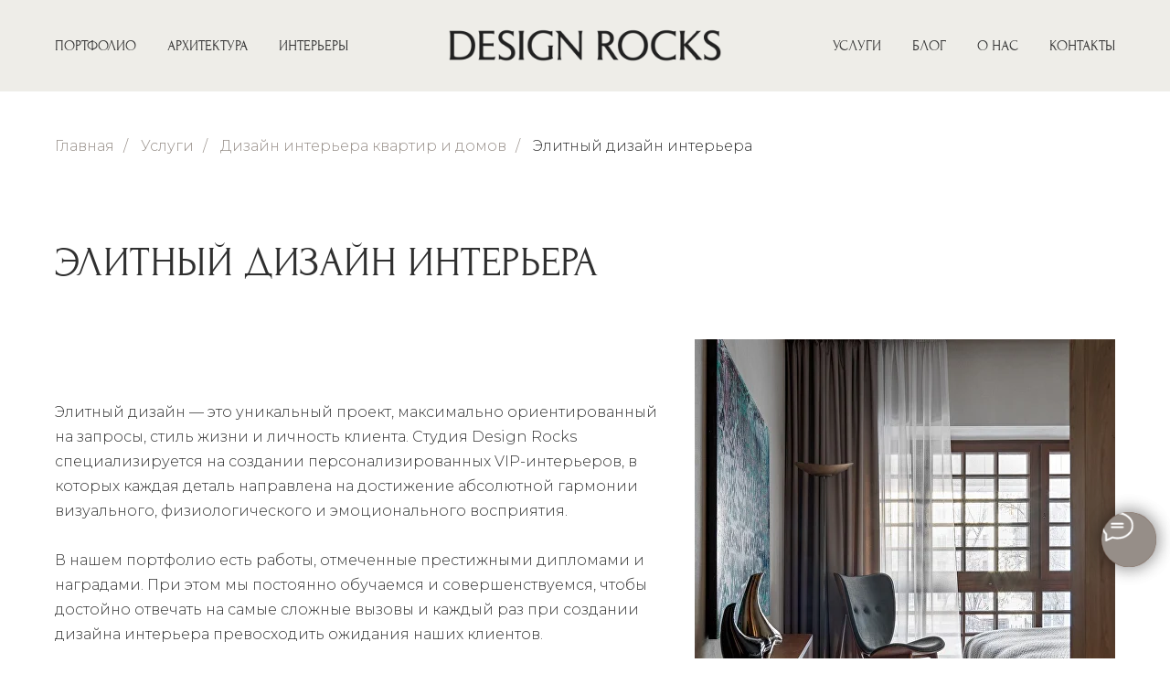

--- FILE ---
content_type: text/html; charset=UTF-8
request_url: https://designrocks.ru/uslugi/dizayn-interera-kvartir-i-domov/elitnyj-dizayn-interera
body_size: 26125
content:
<!DOCTYPE html> <html> <head> <meta charset="utf-8" /> <meta http-equiv="Content-Type" content="text/html; charset=utf-8" /> <meta name="viewport" content="width=device-width, initial-scale=1.0" /> <meta name="google-site-verification" content="eAfCyUefh5Ebh65vTVV9cxgJxWPIz4MXehLUQUCvbko" /> <!--metatextblock--> <title>Элитный дизайн интерьера - заказать премиум дизайн-проект в Москве в студии Design Rocks</title> <meta name="description" content="Студия архитектуры и дизайна Design Rocks занимается разработкой эксклюзивных и премиальных дизайн-проектов с авторском сопровождением, комплектацией мебели и подбором предметов искусства. Фото элитных домов и квартир от студии Design Rocks. Стоимость эли" /> <meta property="og:url" content="https://designrocks.ru/uslugi/dizayn-interera-kvartir-i-domov/elitnyj-dizayn-interera" /> <meta property="og:title" content="Элитный дизайн интерьера " /> <meta property="og:description" content="" /> <meta property="og:type" content="website" /> <meta property="og:image" content="https://static.tildacdn.com/tild6432-3235-4030-a462-363263626339/__2023-09-26__200610.png" /> <link rel="canonical" href="https://designrocks.ru/uslugi/dizayn-interera-kvartir-i-domov/elitnyj-dizayn-interera"> <!--/metatextblock--> <meta name="format-detection" content="telephone=no" /> <meta http-equiv="x-dns-prefetch-control" content="on"> <link rel="dns-prefetch" href="https://ws.tildacdn.com"> <link rel="dns-prefetch" href="https://static.tildacdn.com"> <link rel="shortcut icon" href="https://static.tildacdn.com/tild3933-3435-4231-b762-646531363430/___.png" type="image/x-icon" /> <!-- Assets --> <script src="https://neo.tildacdn.com/js/tilda-fallback-1.0.min.js" async charset="utf-8"></script> <link rel="stylesheet" href="https://static.tildacdn.com/css/tilda-grid-3.0.min.css" type="text/css" media="all" onerror="this.loaderr='y';"/> <link rel="stylesheet" href="https://static.tildacdn.com/ws/project5399159/tilda-blocks-page39880406.min.css?t=1769198687" type="text/css" media="all" onerror="this.loaderr='y';" /> <link rel="preconnect" href="https://fonts.gstatic.com"> <link href="https://fonts.googleapis.com/css2?family=Montserrat:wght@100..900&subset=latin,cyrillic&display=swap" rel="stylesheet"> <link rel="stylesheet" href="https://static.tildacdn.com/css/tilda-animation-2.0.min.css" type="text/css" media="all" onerror="this.loaderr='y';" /> <link rel="stylesheet" href="https://static.tildacdn.com/css/tilda-slds-1.4.min.css" type="text/css" media="print" onload="this.media='all';" onerror="this.loaderr='y';" /> <noscript><link rel="stylesheet" href="https://static.tildacdn.com/css/tilda-slds-1.4.min.css" type="text/css" media="all" /></noscript> <link rel="stylesheet" href="https://static.tildacdn.com/css/tilda-popup-1.1.min.css" type="text/css" media="print" onload="this.media='all';" onerror="this.loaderr='y';" /> <noscript><link rel="stylesheet" href="https://static.tildacdn.com/css/tilda-popup-1.1.min.css" type="text/css" media="all" /></noscript> <link rel="stylesheet" href="https://static.tildacdn.com/css/tilda-forms-1.0.min.css" type="text/css" media="all" onerror="this.loaderr='y';" /> <link rel="stylesheet" href="https://static.tildacdn.com/css/tilda-menusub-1.0.min.css" type="text/css" media="print" onload="this.media='all';" onerror="this.loaderr='y';" /> <noscript><link rel="stylesheet" href="https://static.tildacdn.com/css/tilda-menusub-1.0.min.css" type="text/css" media="all" /></noscript> <link rel="stylesheet" href="https://fonts.googleapis.com/css2?family=Manrope:wght@200..800&display=swap" type="text/css" /> <script nomodule src="https://static.tildacdn.com/js/tilda-polyfill-1.0.min.js" charset="utf-8"></script> <script type="text/javascript">function t_onReady(func) {if(document.readyState!='loading') {func();} else {document.addEventListener('DOMContentLoaded',func);}}
function t_onFuncLoad(funcName,okFunc,time) {if(typeof window[funcName]==='function') {okFunc();} else {setTimeout(function() {t_onFuncLoad(funcName,okFunc,time);},(time||100));}}function t_throttle(fn,threshhold,scope) {return function() {fn.apply(scope||this,arguments);};}</script> <script src="https://static.tildacdn.com/js/jquery-1.10.2.min.js" charset="utf-8" onerror="this.loaderr='y';"></script> <script src="https://static.tildacdn.com/js/tilda-scripts-3.0.min.js" charset="utf-8" defer onerror="this.loaderr='y';"></script> <script src="https://static.tildacdn.com/ws/project5399159/tilda-blocks-page39880406.min.js?t=1769198687" charset="utf-8" async onerror="this.loaderr='y';"></script> <script src="https://static.tildacdn.com/js/tilda-lazyload-1.0.min.js" charset="utf-8" async onerror="this.loaderr='y';"></script> <script src="https://static.tildacdn.com/js/tilda-animation-2.0.min.js" charset="utf-8" async onerror="this.loaderr='y';"></script> <script src="https://static.tildacdn.com/js/tilda-slds-1.4.min.js" charset="utf-8" async onerror="this.loaderr='y';"></script> <script src="https://static.tildacdn.com/js/hammer.min.js" charset="utf-8" async onerror="this.loaderr='y';"></script> <script src="https://static.tildacdn.com/js/tilda-paint-icons.min.js" charset="utf-8" async onerror="this.loaderr='y';"></script> <script src="https://static.tildacdn.com/js/tilda-popup-1.0.min.js" charset="utf-8" async onerror="this.loaderr='y';"></script> <script src="https://static.tildacdn.com/js/tilda-forms-1.0.min.js" charset="utf-8" async onerror="this.loaderr='y';"></script> <script src="https://static.tildacdn.com/js/tilda-t862-popupstepform-1.0.min.js" charset="utf-8" async onerror="this.loaderr='y';"></script> <script src="https://static.tildacdn.com/js/tilda-menusub-1.0.min.js" charset="utf-8" async onerror="this.loaderr='y';"></script> <script src="https://static.tildacdn.com/js/tilda-menu-1.0.min.js" charset="utf-8" async onerror="this.loaderr='y';"></script> <script src="https://static.tildacdn.com/js/tilda-skiplink-1.0.min.js" charset="utf-8" async onerror="this.loaderr='y';"></script> <script src="https://static.tildacdn.com/js/tilda-events-1.0.min.js" charset="utf-8" async onerror="this.loaderr='y';"></script> <script type="text/javascript">window.dataLayer=window.dataLayer||[];</script> <!-- Google Tag Manager --> <script type="text/javascript">(function(w,d,s,l,i){w[l]=w[l]||[];w[l].push({'gtm.start':new Date().getTime(),event:'gtm.js'});var f=d.getElementsByTagName(s)[0],j=d.createElement(s),dl=l!='dataLayer'?'&l='+l:'';j.async=true;j.src='https://www.googletagmanager.com/gtm.js?id='+i+dl;f.parentNode.insertBefore(j,f);})(window,document,'script','dataLayer','G-HZ786LBRSF');</script> <!-- End Google Tag Manager --> <!-- Global Site Tag (gtag.js) - Google Analytics --> <script type="text/javascript" data-tilda-cookie-type="analytics">window.mainTracker='gtag';window.gtagTrackerID='3819765264';function gtag(){dataLayer.push(arguments);}
setTimeout(function(){(function(w,d,s,i){var f=d.getElementsByTagName(s)[0],j=d.createElement(s);j.async=true;j.src='https://www.googletagmanager.com/gtag/js?id='+i;f.parentNode.insertBefore(j,f);gtag('js',new Date());gtag('config',i,{});})(window,document,'script',window.gtagTrackerID);},2000);</script> <script type="text/javascript">(function() {if((/bot|google|yandex|baidu|bing|msn|duckduckbot|teoma|slurp|crawler|spider|robot|crawling|facebook/i.test(navigator.userAgent))===false&&typeof(sessionStorage)!='undefined'&&sessionStorage.getItem('visited')!=='y'&&document.visibilityState){var style=document.createElement('style');style.type='text/css';style.innerHTML='@media screen and (min-width: 980px) {.t-records {opacity: 0;}.t-records_animated {-webkit-transition: opacity ease-in-out .2s;-moz-transition: opacity ease-in-out .2s;-o-transition: opacity ease-in-out .2s;transition: opacity ease-in-out .2s;}.t-records.t-records_visible {opacity: 1;}}';document.getElementsByTagName('head')[0].appendChild(style);function t_setvisRecs(){var alr=document.querySelectorAll('.t-records');Array.prototype.forEach.call(alr,function(el) {el.classList.add("t-records_animated");});setTimeout(function() {Array.prototype.forEach.call(alr,function(el) {el.classList.add("t-records_visible");});sessionStorage.setItem("visited","y");},400);}
document.addEventListener('DOMContentLoaded',t_setvisRecs);}})();</script></head> <body class="t-body" style="margin:0;"> <!--allrecords--> <div id="allrecords" class="t-records" data-hook="blocks-collection-content-node" data-tilda-project-id="5399159" data-tilda-page-id="39880406" data-tilda-page-alias="uslugi/dizayn-interera-kvartir-i-domov/elitnyj-dizayn-interera" data-tilda-formskey="2b4047fe77de1bb6c6ba04e485399159" data-tilda-lazy="yes" data-tilda-root-zone="com" data-tilda-project-country="RU"> <!--header--> <header id="t-header" class="t-records" data-hook="blocks-collection-content-node" data-tilda-project-id="5399159" data-tilda-page-id="26644650" data-tilda-page-alias="header" data-tilda-formskey="2b4047fe77de1bb6c6ba04e485399159" data-tilda-lazy="yes" data-tilda-root-zone="com" data-tilda-project-country="RU"> <div id="rec1825438181" class="r t-rec" style=" " data-animationappear="off" data-record-type="702"> <!-- T702 --> <div class="t702"> <div
class="t-popup" data-tooltip-hook="#popup:myform"
role="dialog"
aria-modal="true"
tabindex="-1"
aria-label="Оставьте заявку"> <div class="t-popup__close t-popup__block-close"> <button
type="button"
class="t-popup__close-wrapper t-popup__block-close-button"
aria-label="Закрыть диалоговое окно"> <svg role="presentation" class="t-popup__close-icon" width="23px" height="23px" viewBox="0 0 23 23" version="1.1" xmlns="http://www.w3.org/2000/svg" xmlns:xlink="http://www.w3.org/1999/xlink"> <g stroke="none" stroke-width="1" fill="#fff" fill-rule="evenodd"> <rect transform="translate(11.313708, 11.313708) rotate(-45.000000) translate(-11.313708, -11.313708) " x="10.3137085" y="-3.6862915" width="2" height="30"></rect> <rect transform="translate(11.313708, 11.313708) rotate(-315.000000) translate(-11.313708, -11.313708) " x="10.3137085" y="-3.6862915" width="2" height="30"></rect> </g> </svg> </button> </div> <style>@media screen and (max-width:560px){#rec1825438181 .t-popup__close-icon g{fill:#ffffff !important;}}</style> <div class="t-popup__container t-width t-width_6" data-popup-type="702"> <div class="t702__wrapper"> <div class="t702__text-wrapper t-align_center"> <div class="t702__title t-title t-title_xxs" id="popuptitle_1825438181">Оставьте заявку</div> <div class="t702__descr t-descr t-descr_xs">Наши специалисты свяжутся с Вами в ближайшее время, что бы обсудить интерьер Вашей мечты!</div> </div> <form
id="form1825438181" name='form1825438181' role="form" action='' method='POST' data-formactiontype="2" data-inputbox=".t-input-group" data-success-url="https://designrocks.ru/thanks"
class="t-form js-form-proccess t-form_inputs-total_3 t-form_bbonly" data-success-callback="t702_onSuccess"> <input type="hidden" name="formservices[]" value="2dc56b92c27a19b88bc4b29609af8a4b" class="js-formaction-services"> <input type="hidden" name="formservices[]" value="6614f37105866c47b00e8a44a3424f86" class="js-formaction-services"> <input type="hidden" name="formservices[]" value="93b90a53a4f189b2bd251a250adbafca" class="js-formaction-services"> <input type="hidden" name="formservices[]" value="b3bfc6d6d853bbc710250a22e52e89f3" class="js-formaction-services"> <input type="hidden" name="formservices[]" value="79bd42ed01fbdc6c6d0795cc91a50163" class="js-formaction-services"> <input type="hidden" name="tildaspec-formname" tabindex="-1" value="Бесплатная консультация Поп-ап"> <!-- @classes t-title t-text t-btn --> <div class="js-successbox t-form__successbox t-text t-text_md"
aria-live="polite"
style="display:none;color:#ffffff;background-color:#2f2f2f;" data-success-message="Благодарим за Ваш интерес к нашей студии. Мы скоро свяжемся с вами, что бы обсудить Ваши пожелания и идеи!"></div> <div
class="t-form__inputsbox
t-form__inputsbox_vertical-form t-form__inputsbox_inrow "> <div
class=" t-input-group t-input-group_nm " data-input-lid="7318224725910" data-field-type="nm" data-field-name="Name"> <div class="t-input-block "> <input
type="text"
autocomplete="name"
name="Name"
id="input_7318224725910"
class="t-input js-tilda-rule t-input_bbonly"
value=""
placeholder="Имя" data-tilda-req="1" aria-required="true" data-tilda-rule="name"
aria-describedby="error_7318224725910"
style="color:#2f2f2f;border:1px solid #968e88;"> </div> <div class="t-input-error" aria-live="polite" id="error_7318224725910"></div> </div> <div
class=" t-input-group t-input-group_ph " data-input-lid="7318224725911" data-field-async="true" data-field-type="ph" data-field-name="Phone"> <div class="t-input-block "> <input
type="tel"
autocomplete="tel"
name="Phone"
id="input_7318224725911" data-phonemask-init="no" data-phonemask-id="1825438181" data-phonemask-lid="7318224725911" data-phonemask-maskcountry="RU" class="t-input js-phonemask-input js-tilda-rule t-input_bbonly"
value=""
placeholder="+1(000)000-0000" data-tilda-req="1" aria-required="true" aria-describedby="error_7318224725911"
style="color:#2f2f2f;border:1px solid #968e88;"> <script type="text/javascript">t_onReady(function() {t_onFuncLoad('t_loadJsFile',function() {t_loadJsFile('https://static.tildacdn.com/js/tilda-phone-mask-1.1.min.js',function() {t_onFuncLoad('t_form_phonemask_load',function() {var phoneMasks=document.querySelectorAll('#rec1825438181 [data-phonemask-lid="7318224725911"]');t_form_phonemask_load(phoneMasks);});})})});</script> </div> <div class="t-input-error" aria-live="polite" id="error_7318224725911"></div> </div> <div
class=" t-input-group t-input-group_cb " data-input-lid="7318224725912" data-field-type="cb" data-field-name="Checkbox"> <div class="t-input-block "> <label
class="t-checkbox__control t-checkbox__control_flex t-text t-text_xs"
style="color:#2f2f2f"> <input
type="checkbox"
name="Checkbox"
value="yes"
class="t-checkbox js-tilda-rule" data-tilda-req="1" aria-required="true"> <div
class="t-checkbox__indicator"
style="border-color:#2f2f2f"></div> <span>Нажимая кнопку, вы соглашаетесь с&nbsp;<a href="#" rel="nofollow" style="color: rgba(0, 0, 0, 0.6);">политикой конфиденциальности</a>&nbsp;и даёте согласие на обработку персональных данных.</span></label> <style>#rec1825438181 .t-checkbox__indicator:after{border-color:#2f2f2f;}</style> </div> <div class="t-input-error" aria-live="polite" id="error_7318224725912"></div> </div> <div class="t-form__errorbox-middle"> <!--noindex--> <div
class="js-errorbox-all t-form__errorbox-wrapper"
style="display:none;" data-nosnippet
tabindex="-1"
aria-label="Ошибки при заполнении формы"> <ul
role="list"
class="t-form__errorbox-text t-text t-text_md"> <li class="t-form__errorbox-item js-rule-error js-rule-error-all"></li> <li class="t-form__errorbox-item js-rule-error js-rule-error-req"></li> <li class="t-form__errorbox-item js-rule-error js-rule-error-email"></li> <li class="t-form__errorbox-item js-rule-error js-rule-error-name"></li> <li class="t-form__errorbox-item js-rule-error js-rule-error-phone"></li> <li class="t-form__errorbox-item js-rule-error js-rule-error-minlength"></li> <li class="t-form__errorbox-item js-rule-error js-rule-error-string"></li> </ul> </div> <!--/noindex--> </div> <div class="t-form__submit"> <button
class="t-submit t-btnflex t-btnflex_type_submit t-btnflex_md"
type="submit"><span class="t-btnflex__text">ОТПРАВИТЬ</span> <style>#rec1825438181 .t-btnflex.t-btnflex_type_submit {color:#2f2f2f;border-style:solid !important;border-color:#2f2f2f !important;--border-width:1px;box-shadow:none !important;font-family:Manrope;font-weight:400;text-transform:uppercase;transition-duration:0.2s;transition-property:background-color,color,border-color,box-shadow,opacity,transform,gap;transition-timing-function:ease-in-out;}@media (hover:hover) {#rec1825438181 .t-btnflex.t-btnflex_type_submit:not(.t-animate_no-hover):hover {color:#ffffff !important;background-color:#2f2f2f !important;}#rec1825438181 .t-btnflex.t-btnflex_type_submit:not(.t-animate_no-hover):focus-visible {color:#ffffff !important;background-color:#2f2f2f !important;}}</style></button> </div> </div> <div class="t-form__errorbox-bottom"> <!--noindex--> <div
class="js-errorbox-all t-form__errorbox-wrapper"
style="display:none;" data-nosnippet
tabindex="-1"
aria-label="Ошибки при заполнении формы"> <ul
role="list"
class="t-form__errorbox-text t-text t-text_md"> <li class="t-form__errorbox-item js-rule-error js-rule-error-all"></li> <li class="t-form__errorbox-item js-rule-error js-rule-error-req"></li> <li class="t-form__errorbox-item js-rule-error js-rule-error-email"></li> <li class="t-form__errorbox-item js-rule-error js-rule-error-name"></li> <li class="t-form__errorbox-item js-rule-error js-rule-error-phone"></li> <li class="t-form__errorbox-item js-rule-error js-rule-error-minlength"></li> <li class="t-form__errorbox-item js-rule-error js-rule-error-string"></li> </ul> </div> <!--/noindex--> </div> </form> <style>#rec1825438181 input::-webkit-input-placeholder {color:#2f2f2f;opacity:0.5;}#rec1825438181 input::-moz-placeholder{color:#2f2f2f;opacity:0.5;}#rec1825438181 input:-moz-placeholder {color:#2f2f2f;opacity:0.5;}#rec1825438181 input:-ms-input-placeholder{color:#2f2f2f;opacity:0.5;}#rec1825438181 textarea::-webkit-input-placeholder {color:#2f2f2f;opacity:0.5;}#rec1825438181 textarea::-moz-placeholder{color:#2f2f2f;opacity:0.5;}#rec1825438181 textarea:-moz-placeholder {color:#2f2f2f;opacity:0.5;}#rec1825438181 textarea:-ms-input-placeholder{color:#2f2f2f;opacity:0.5;}</style> </div> </div> </div> </div> <script>t_onReady(function() {t_onFuncLoad('t702_initPopup',function() {t702_initPopup('1825438181');});});</script> <style> #rec1825438181 .t702__title{font-size:20px;color:#2f2f2f;font-family:'Manrope';font-weight:400;text-transform:uppercase;}</style> </div> <div id="rec1825440781" class="r t-rec" style=" " data-animationappear="off" data-record-type="862"> <!-- t862 --> <div class="t862"> <div
class="t-popup" data-tooltip-hook="#popup:stepform"
role="dialog"
aria-modal="true"
tabindex="-1"> <div class="t-popup__close t-popup__block-close"> <button
type="button"
class="t-popup__close-wrapper t-popup__block-close-button"
aria-label="Закрыть диалоговое окно"> <svg role="presentation" class="t-popup__close-icon" width="23px" height="23px" viewBox="0 0 23 23" version="1.1" xmlns="http://www.w3.org/2000/svg" xmlns:xlink="http://www.w3.org/1999/xlink"> <g stroke="none" stroke-width="1" fill="#fff" fill-rule="evenodd"> <rect transform="translate(11.313708, 11.313708) rotate(-45.000000) translate(-11.313708, -11.313708) " x="10.3137085" y="-3.6862915" width="2" height="30"></rect> <rect transform="translate(11.313708, 11.313708) rotate(-315.000000) translate(-11.313708, -11.313708) " x="10.3137085" y="-3.6862915" width="2" height="30"></rect> </g> </svg> </button> </div> <style>@media screen and (max-width:560px){#rec1825440781 .t-popup__close-icon g{fill:#ffffff !important;}}</style> <div class="t-popup__container t-width t-width_10"> <div class="t862__wrapper"> <div class="t862__quiz t862__quiz-preview t862__quiz_fixedheight" style=""> <div class="t862__quiz-wrapper t862__quiz-published"> <div class="t862__quiz-description-wrapper" style=" background-color: #2f2f2f;"> <div class="t862__quiz-description-block"> <div class="t-descr t-descr_xxs t862__quiz-description"> <div class="t862__quiz-description-title"> <span class="t862__quiz-description-text" field="descr">Рассчитайте стоимость проекта Вашей мечты!</span> </div> <div class="t862__quiz-description-counter"></div> </div> </div> <div class="t862__result-title-block"> <div class="t-descr t-descr_xl t862__result-title" field="descr2">
Оставьте контактные данные и мы отправим вам результат учитывая все Ваши пожелания!
</div> </div> <div class="t862__progressbar"> <div class="t862__progress" style="background-color:#2f2f2f"></div> </div> </div> <div class="t862__quiz-form-wrapper t862__quiz-form-wrapper_newcapturecondition"> <form
id="form1825440781" name='form1825440781' role="form" action='' method='POST' data-formactiontype="2" data-inputbox=".t-input-group" 
class="t-form js-form-proccess t-form_inputs-total_6 t-form_bbonly" data-success-callback="t_forms__onSuccess"> <input type="hidden" name="formservices[]" value="2dc56b92c27a19b88bc4b29609af8a4b" class="js-formaction-services"> <input type="hidden" name="formservices[]" value="6614f37105866c47b00e8a44a3424f86" class="js-formaction-services"> <input type="hidden" name="formservices[]" value="93b90a53a4f189b2bd251a250adbafca" class="js-formaction-services"> <input type="hidden" name="formservices[]" value="b3bfc6d6d853bbc710250a22e52e89f3" class="js-formaction-services"> <input type="hidden" name="formservices[]" value="79bd42ed01fbdc6c6d0795cc91a50163" class="js-formaction-services"> <input type="hidden" name="tildaspec-formname" tabindex="-1" value="Рассчитать проект"> <!-- @classes t-title t-text t-btn --> <div class="js-successbox t-form__successbox t-text t-text_md"
aria-live="polite"
style="display:none;color:#2f2f2f;background-color:#ffffff;" data-success-message="Благодарим за Ваш интерес к нашей студии. Мы скоро свяжемся с вами, что бы обсудить Ваши пожелания и идеи!"></div> <div
class="t-form__inputsbox
"> <div
class=" t-input-group t-input-group_rd " data-input-lid="3418224731510"
role="radiogroup" aria-labelledby="field-title_3418224731510" data-field-radcb="rb" data-field-async="true" data-field-type="rd" data-field-name="Выберите тип проекта"> <div
class="t-input-title t-descr t-descr_md"
id="field-title_3418224731510" data-redactor-toolbar="no"
field="li_title__3418224731510"
style="color:#2f2f2f;">Выберите тип проекта</div> <div class="t-input-block "> <div class="t-radio__wrapper"> <label
class="t-radio__item t-radio__control t-text t-text_xs"
style="color: #2f2f2f"> <input
type="radio"
name="Выберите тип проекта"
value="Архитектура"
class="t-radio js-tilda-rule"> <div
class="t-radio__indicator"
style="border-color:#2f2f2f"></div> <span>Архитектура</span> </label> <label
class="t-radio__item t-radio__control t-text t-text_xs"
style="color: #2f2f2f"> <input
type="radio"
name="Выберите тип проекта"
value="Интерьер"
class="t-radio js-tilda-rule"> <div
class="t-radio__indicator"
style="border-color:#2f2f2f"></div> <span>Интерьер</span> </label> <script>t_onReady(function() {t_onFuncLoad('t_loadJsFile',function() {t_loadJsFile('https://static.tildacdn.com/js/tilda-variant-select-1.0.min.js',function() {t_onFuncLoad('t_input_radiobuttons_init',function() {try {t_input_radiobuttons_init('1825440781','3418224731510');} catch(e) {console.log(e)}})})});});</script> <style>#rec1825440781 .t-radio__indicator:after{background:#2f2f2f;}</style> </div> </div> <div class="t-input-error" aria-live="polite" id="error_3418224731510"></div> </div> <div
class=" t-input-group t-input-group_rd " data-input-lid="3418224731511"
role="radiogroup" aria-labelledby="field-title_3418224731511" data-field-radcb="rb" data-field-async="true" data-field-type="rd" data-field-name="Выберите тип объекта"> <div
class="t-input-title t-descr t-descr_md"
id="field-title_3418224731511" data-redactor-toolbar="no"
field="li_title__3418224731511"
style="color:#2f2f2f;">Выберите тип объекта</div> <div class="t-input-block "> <div class="t-radio__wrapper"> <label
class="t-radio__item t-radio__control t-text t-text_xs"
style="color: #2f2f2f"> <input
type="radio"
name="Выберите тип объекта"
value="Дом"
class="t-radio js-tilda-rule" data-tilda-req="1" aria-required="true"> <div
class="t-radio__indicator"
style="border-color:#2f2f2f"></div> <span>Дом</span> </label> <label
class="t-radio__item t-radio__control t-text t-text_xs"
style="color: #2f2f2f"> <input
type="radio"
name="Выберите тип объекта"
value="Квартира"
class="t-radio js-tilda-rule" data-tilda-req="1" aria-required="true"> <div
class="t-radio__indicator"
style="border-color:#2f2f2f"></div> <span>Квартира</span> </label> <label
class="t-radio__item t-radio__control t-text t-text_xs"
style="color: #2f2f2f"> <input
type="radio"
name="Выберите тип объекта"
value="Общественное пространство"
class="t-radio js-tilda-rule" data-tilda-req="1" aria-required="true"> <div
class="t-radio__indicator"
style="border-color:#2f2f2f"></div> <span>Общественное пространство</span> </label> <script>t_onReady(function() {t_onFuncLoad('t_loadJsFile',function() {t_loadJsFile('https://static.tildacdn.com/js/tilda-variant-select-1.0.min.js',function() {t_onFuncLoad('t_input_radiobuttons_init',function() {try {t_input_radiobuttons_init('1825440781','3418224731511');} catch(e) {console.log(e)}})})});});</script> <style>#rec1825440781 .t-radio__indicator:after{background:#2f2f2f;}</style> </div> </div> <div class="t-input-error" aria-live="polite" id="error_3418224731511"></div> </div> <div
class=" t-input-group t-input-group_rg " data-input-lid="3418224731512" data-field-async="true" data-field-type="rg" data-field-name="Какая у вас площадь?" data-default-value=70
> <label
for='input_3418224731512'
class="t-input-title t-descr t-descr_md"
id="field-title_3418224731512" data-redactor-toolbar="no"
field="li_title__3418224731512"
style="color:#2f2f2f;">Какая у вас площадь?</label> <div class="t-input-block "> <div class="t-range__wrapper"> <input
name="Какая у вас площадь?"
id="input_3418224731512"
class="t-range js-tilda-rule"
type="range"
min="40"
max="5000"
step="2"
value="70" data-range-color="#2f2f2f"> <div class="t-range__value-txt t-descr t-descr_xxs" style="display:none;"></div> <div class="t-range__interval-txt-wrapper"> <div
class="t-range__interval-txt t-range__interval-txt_min t-descr t-descr_xxs"
style="color:#2f2f2f">40</div> <div
class="t-range__interval-txt t-range__interval-txt_max t-descr t-descr_xxs"
style="color:#2f2f2f">5000</div> </div> </div> <link rel="stylesheet" href="https://static.tildacdn.com/css/tilda-range-1.0.min.css"> <script src="https://static.tildacdn.com/js/tilda-range-1.0.min.js"></script> <script type="text/javascript">t_onReady(function() {try {t_onFuncLoad('t_input_range_init',function() {t_input_range_init('1825440781','3418224731512');});} catch(error) {console.error(error);}});</script> <style>#rec1825440781 .t-range::-webkit-slider-thumb{background:#2f2f2f;}#rec1825440781 .t-range::-moz-range-thumb{background:#2f2f2f;}#rec1825440781 .t-range::-ms-thumb{background:#2f2f2f;}</style> </div> <div class="t-input-error" aria-live="polite" id="error_3418224731512"></div> </div> <div
class=" t-input-group t-input-group_nm " data-input-lid="3418224731513" data-field-type="nm" data-field-name="Name"> <label
for='input_3418224731513'
class="t-input-title t-descr t-descr_md"
id="field-title_3418224731513" data-redactor-toolbar="no"
field="li_title__3418224731513"
style="color:#2f2f2f;">Укажите Ваше имя</label> <div class="t-input-block "> <input
type="text"
autocomplete="name"
name="Name"
id="input_3418224731513"
class="t-input js-tilda-rule t-input_bbonly"
value=""
placeholder="Иван" data-tilda-req="1" aria-required="true" data-tilda-rule="name"
aria-describedby="error_3418224731513"
style="color:#2f2f2f;border:1px solid #2f2f2f;"> </div> <div class="t-input-error" aria-live="polite" id="error_3418224731513"></div> </div> <div
class=" t-input-group t-input-group_ph " data-input-lid="3418224731515" data-field-async="true" data-field-type="ph" data-field-name="Phone"> <label
for='input_3418224731515'
class="t-input-title t-descr t-descr_md"
id="field-title_3418224731515" data-redactor-toolbar="no"
field="li_title__3418224731515"
style="color:#2f2f2f;">Укажите номер Вашего телефона</label> <div class="t-input-block "> <input
type="tel"
autocomplete="tel"
name="Phone"
id="input_3418224731515" data-phonemask-init="no" data-phonemask-id="1825440781" data-phonemask-lid="3418224731515" data-phonemask-maskcountry="RU" class="t-input js-phonemask-input js-tilda-rule t-input_bbonly"
value=""
placeholder="+1(000)000-0000" data-tilda-req="1" aria-required="true" aria-describedby="error_3418224731515"
style="color:#2f2f2f;border:1px solid #2f2f2f;"> <script type="text/javascript">t_onReady(function() {t_onFuncLoad('t_loadJsFile',function() {t_loadJsFile('https://static.tildacdn.com/js/tilda-phone-mask-1.1.min.js',function() {t_onFuncLoad('t_form_phonemask_load',function() {var phoneMasks=document.querySelectorAll('#rec1825440781 [data-phonemask-lid="3418224731515"]');t_form_phonemask_load(phoneMasks);});})})});</script> </div> <div class="t-input-error" aria-live="polite" id="error_3418224731515"></div> </div> <div
class=" t-input-group t-input-group_cb " data-input-lid="3418224731516" data-field-type="cb" data-field-name="Checkbox"> <div class="t-input-block "> <label
class="t-checkbox__control t-checkbox__control_flex t-text t-text_xs"
style="color:#2f2f2f"> <input
type="checkbox"
name="Checkbox"
value="yes"
class="t-checkbox js-tilda-rule" data-tilda-req="1" aria-required="true"> <div
class="t-checkbox__indicator"
style="border-color:#2f2f2f"></div> <span>Нажимая кнопку, вы соглашаетесь с&nbsp;<a href="#" rel="nofollow" style="color: rgba(0, 0, 0, 0.6);">политикой конфиденциальности</a>&nbsp;и даёте согласие на обработку персональных данных.</span></label> <style>#rec1825440781 .t-checkbox__indicator:after{border-color:#2f2f2f;}</style> </div> <div class="t-input-error" aria-live="polite" id="error_3418224731516"></div> </div> <div class="t-form__errorbox-middle"> <!--noindex--> <div
class="js-errorbox-all t-form__errorbox-wrapper"
style="display:none;" data-nosnippet
tabindex="-1"
aria-label="Ошибки при заполнении формы"> <ul
role="list"
class="t-form__errorbox-text t-text t-text_md"> <li class="t-form__errorbox-item js-rule-error js-rule-error-all"></li> <li class="t-form__errorbox-item js-rule-error js-rule-error-req"></li> <li class="t-form__errorbox-item js-rule-error js-rule-error-email"></li> <li class="t-form__errorbox-item js-rule-error js-rule-error-name"></li> <li class="t-form__errorbox-item js-rule-error js-rule-error-phone"></li> <li class="t-form__errorbox-item js-rule-error js-rule-error-minlength"></li> <li class="t-form__errorbox-item js-rule-error js-rule-error-string"></li> </ul> </div> <!--/noindex--> </div> <div class="t-form__submit"> <button
class="t-submit t-btnflex t-btnflex_type_submit t-btnflex_sm"
type="submit"><span class="t-btnflex__text">Завершить</span> <style>#rec1825440781 .t-btnflex.t-btnflex_type_submit {color:#ffffff;background-color:#2f2f2f;--border-width:0px;border-style:none !important;box-shadow:none !important;font-weight:300;text-transform:uppercase;transition-duration:0.2s;transition-property:background-color,color,border-color,box-shadow,opacity,transform,gap;transition-timing-function:ease-in-out;}@media (hover:hover) {#rec1825440781 .t-btnflex.t-btnflex_type_submit:not(.t-animate_no-hover):hover {color:#2f2f2f !important;border-color:#2f2f2f !important;background-color:#ffffff !important;}#rec1825440781 .t-btnflex.t-btnflex_type_submit:not(.t-animate_no-hover):focus-visible {color:#2f2f2f !important;border-color:#2f2f2f !important;background-color:#ffffff !important;}}</style></button> </div> </div> <div class="t-form__errorbox-bottom"> <!--noindex--> <div
class="js-errorbox-all t-form__errorbox-wrapper"
style="display:none;" data-nosnippet
tabindex="-1"
aria-label="Ошибки при заполнении формы"> <ul
role="list"
class="t-form__errorbox-text t-text t-text_md"> <li class="t-form__errorbox-item js-rule-error js-rule-error-all"></li> <li class="t-form__errorbox-item js-rule-error js-rule-error-req"></li> <li class="t-form__errorbox-item js-rule-error js-rule-error-email"></li> <li class="t-form__errorbox-item js-rule-error js-rule-error-name"></li> <li class="t-form__errorbox-item js-rule-error js-rule-error-phone"></li> <li class="t-form__errorbox-item js-rule-error js-rule-error-minlength"></li> <li class="t-form__errorbox-item js-rule-error js-rule-error-string"></li> </ul> </div> <!--/noindex--> </div> </form> <style>#rec1825440781 input::-webkit-input-placeholder {color:#2f2f2f;opacity:0.5;}#rec1825440781 input::-moz-placeholder{color:#2f2f2f;opacity:0.5;}#rec1825440781 input:-moz-placeholder {color:#2f2f2f;opacity:0.5;}#rec1825440781 input:-ms-input-placeholder{color:#2f2f2f;opacity:0.5;}#rec1825440781 textarea::-webkit-input-placeholder {color:#2f2f2f;opacity:0.5;}#rec1825440781 textarea::-moz-placeholder{color:#2f2f2f;opacity:0.5;}#rec1825440781 textarea:-moz-placeholder {color:#2f2f2f;opacity:0.5;}#rec1825440781 textarea:-ms-input-placeholder{color:#2f2f2f;opacity:0.5;}</style> </div> <div class="t862__btn-wrapper"> <button
class="t-btn t-btnflex t-btnflex_type_button2 t-btnflex_sm t862__btn_prev"
type="button"><span class="t-btnflex__text">←&nbsp;Назад</span> <style>#rec1825440781 .t-btnflex.t-btnflex_type_button2 {--border-width:0px;border-style:none !important;box-shadow:none !important;transition-duration:0.2s;transition-property:background-color,color,border-color,box-shadow,opacity,transform,gap;transition-timing-function:ease-in-out;}</style></button> <button
class="t-btn t-btnflex t-btnflex_type_button t-btnflex_sm t862__btn_next"
type="button"><span class="t-btnflex__text">Далее&nbsp;→</span> <style>#rec1825440781 .t-btnflex.t-btnflex_type_button {color:#ffffff;background-color:#2f2f2f;--border-width:0px;border-style:none !important;box-shadow:none !important;font-weight:300;text-transform:uppercase;transition-duration:0.2s;transition-property:background-color,color,border-color,box-shadow,opacity,transform,gap;transition-timing-function:ease-in-out;}@media (hover:hover) {#rec1825440781 .t-btnflex.t-btnflex_type_button:not(.t-animate_no-hover):hover {color:#2f2f2f !important;border-color:#2f2f2f !important;background-color:#ffffff !important;}#rec1825440781 .t-btnflex.t-btnflex_type_button:not(.t-animate_no-hover):focus-visible {color:#2f2f2f !important;border-color:#2f2f2f !important;background-color:#ffffff !important;}}</style></button> <button
class="t-btn t-btnflex t-btnflex_type_button t-btnflex_sm t862__btn_result"
type="button"><span class="t-btnflex__text">Отправить</span> <style>#rec1825440781 .t-btnflex.t-btnflex_type_button {color:#ffffff;background-color:#2f2f2f;--border-width:0px;border-style:none !important;box-shadow:none !important;font-weight:300;text-transform:uppercase;transition-duration:0.2s;transition-property:background-color,color,border-color,box-shadow,opacity,transform,gap;transition-timing-function:ease-in-out;}@media (hover:hover) {#rec1825440781 .t-btnflex.t-btnflex_type_button:not(.t-animate_no-hover):hover {color:#2f2f2f !important;border-color:#2f2f2f !important;background-color:#ffffff !important;}#rec1825440781 .t-btnflex.t-btnflex_type_button:not(.t-animate_no-hover):focus-visible {color:#2f2f2f !important;border-color:#2f2f2f !important;background-color:#ffffff !important;}}</style></button> </div> </div> </div> </div> </div> </div> </div> <script>t_onReady(function() {var rec=document.querySelector('#rec' + 1825440781);if(!rec) return;var inputGroupStep=rec.querySelector('.t-input-group_st');if(inputGroupStep&&inputGroupStep.parentNode) {inputGroupStep.parentNode.removeChild(inputGroupStep);}
var form=rec.querySelector('.t-form');if(form.classList.contains('t-conditional-form')) {var conditionalForm='https://static.tildacdn.com/js/tilda-conditional-form-1.0.min.js';if(!document.querySelector("script[src^='" + conditionalForm + "']")) {var conditionalFormScript=document.createElement('script');conditionalFormScript.src=conditionalForm;conditionalFormScript.async=true;document.head.appendChild(conditionalFormScript);}}
t_onFuncLoad('t862_init',function() {t862_init('1825440781');});});</script> <style> #rec1825440781 .t862__quiz-description{font-size:18px;color:#ffffff;font-weight:600;text-transform:uppercase;}#rec1825440781 .t862__result-title{font-size:18px;color:#ffffff;font-weight:400;text-transform:uppercase;}</style> <style> #rec1825440781 .t862__quiz .t-form .t-input-title{font-size:20px;font-family:'Manrope';font-weight:400;}</style> <style>#rec1825440781 .t862__quiz .t-form .t-input-title{color:#2f2f2f !important;}</style> </div> <div id="rec498458778" class="r t-rec" style=" " data-animationappear="off" data-record-type="890"> <!-- t890 --> <div class="t890"> <button type="button"
class="t890__arrow
aria-label="Вернуться к началу страницы"
style="box-shadow:0px 0px 10px rgba(0,0,0,0.1);"> <svg role="presentation" width="50" height="50" fill="none" xmlns="http://www.w3.org/2000/svg"> <rect width="50" height="50" rx="50" fill="#ffffff" fill-opacity="0.90" stroke="none" /> <path d="M16 22l9-9 9 9" stroke="#968e88" stroke-width="1" fill="none" stroke-linecap="round" stroke-linejoin="round" /> <path d="M25 14.2V35.9" stroke="#968e88" stroke-width="1" fill="none" stroke-linecap="round" /> </svg> </button> </div> <style>#rec498458778 .t890{left:0px;right:unset;right:20px;left:unset;}</style> <script type="text/javascript">t_onReady(function() {t_onFuncLoad('t890_init',function() {t890_init('498458778','');});});</script> <style>@media screen and (min-width:981px){#rec498458778 .t890__arrow:hover svg path{stroke:#ffffff;stroke-width:1;}#rec498458778 .t890__arrow:focus-visible svg path{stroke:#ffffff;stroke-width:1;}#rec498458778 .t890__arrow:hover svg rect{fill:#968e88;fill-opacity:1;}#rec498458778 .t890__arrow:focus-visible svg rect{fill:#968e88;fill-opacity:1;}}#rec498458778 .t890__arrow{border-radius:53px;}</style> </div> <div id="rec982819901" class="r t-rec" style=" " data-animationappear="off" data-record-type="454"> <!-- T454 --> <div id="nav982819901marker"></div> <div class="tmenu-mobile"> <div class="tmenu-mobile__container"> <div class="tmenu-mobile__text t-name t-name_md" field="menu_mob_title">&nbsp;</div> <button type="button"
class="t-menuburger t-menuburger_first "
aria-label="Навигационное меню"
aria-expanded="false"> <span style="background-color:#ffffff;"></span> <span style="background-color:#ffffff;"></span> <span style="background-color:#ffffff;"></span> <span style="background-color:#ffffff;"></span> </button> <script>function t_menuburger_init(recid) {var rec=document.querySelector('#rec' + recid);if(!rec) return;var burger=rec.querySelector('.t-menuburger');if(!burger) return;var isSecondStyle=burger.classList.contains('t-menuburger_second');if(isSecondStyle&&!window.isMobile&&!('ontouchend' in document)) {burger.addEventListener('mouseenter',function() {if(burger.classList.contains('t-menuburger-opened')) return;burger.classList.remove('t-menuburger-unhovered');burger.classList.add('t-menuburger-hovered');});burger.addEventListener('mouseleave',function() {if(burger.classList.contains('t-menuburger-opened')) return;burger.classList.remove('t-menuburger-hovered');burger.classList.add('t-menuburger-unhovered');setTimeout(function() {burger.classList.remove('t-menuburger-unhovered');},300);});}
burger.addEventListener('click',function() {if(!burger.closest('.tmenu-mobile')&&!burger.closest('.t450__burger_container')&&!burger.closest('.t466__container')&&!burger.closest('.t204__burger')&&!burger.closest('.t199__js__menu-toggler')) {burger.classList.toggle('t-menuburger-opened');burger.classList.remove('t-menuburger-unhovered');}});var menu=rec.querySelector('[data-menu="yes"]');if(!menu) return;var menuLinks=menu.querySelectorAll('.t-menu__link-item');var submenuClassList=['t978__menu-link_hook','t978__tm-link','t966__tm-link','t794__tm-link','t-menusub__target-link'];Array.prototype.forEach.call(menuLinks,function(link) {link.addEventListener('click',function() {var isSubmenuHook=submenuClassList.some(function(submenuClass) {return link.classList.contains(submenuClass);});if(isSubmenuHook) return;burger.classList.remove('t-menuburger-opened');});});menu.addEventListener('clickedAnchorInTooltipMenu',function() {burger.classList.remove('t-menuburger-opened');});}
t_onReady(function() {t_onFuncLoad('t_menuburger_init',function(){t_menuburger_init('982819901');});});</script> <style>.t-menuburger{position:relative;flex-shrink:0;width:28px;height:20px;padding:0;border:none;background-color:transparent;outline:none;-webkit-transform:rotate(0deg);transform:rotate(0deg);transition:transform .5s ease-in-out;cursor:pointer;z-index:999;}.t-menuburger span{display:block;position:absolute;width:100%;opacity:1;left:0;-webkit-transform:rotate(0deg);transform:rotate(0deg);transition:.25s ease-in-out;height:3px;background-color:#000;}.t-menuburger span:nth-child(1){top:0px;}.t-menuburger span:nth-child(2),.t-menuburger span:nth-child(3){top:8px;}.t-menuburger span:nth-child(4){top:16px;}.t-menuburger__big{width:42px;height:32px;}.t-menuburger__big span{height:5px;}.t-menuburger__big span:nth-child(2),.t-menuburger__big span:nth-child(3){top:13px;}.t-menuburger__big span:nth-child(4){top:26px;}.t-menuburger__small{width:22px;height:14px;}.t-menuburger__small span{height:2px;}.t-menuburger__small span:nth-child(2),.t-menuburger__small span:nth-child(3){top:6px;}.t-menuburger__small span:nth-child(4){top:12px;}.t-menuburger-opened span:nth-child(1){top:8px;width:0%;left:50%;}.t-menuburger-opened span:nth-child(2){-webkit-transform:rotate(45deg);transform:rotate(45deg);}.t-menuburger-opened span:nth-child(3){-webkit-transform:rotate(-45deg);transform:rotate(-45deg);}.t-menuburger-opened span:nth-child(4){top:8px;width:0%;left:50%;}.t-menuburger-opened.t-menuburger__big span:nth-child(1){top:6px;}.t-menuburger-opened.t-menuburger__big span:nth-child(4){top:18px;}.t-menuburger-opened.t-menuburger__small span:nth-child(1),.t-menuburger-opened.t-menuburger__small span:nth-child(4){top:6px;}@media (hover),(min-width:0\0){.t-menuburger_first:hover span:nth-child(1){transform:translateY(1px);}.t-menuburger_first:hover span:nth-child(4){transform:translateY(-1px);}.t-menuburger_first.t-menuburger__big:hover span:nth-child(1){transform:translateY(3px);}.t-menuburger_first.t-menuburger__big:hover span:nth-child(4){transform:translateY(-3px);}}.t-menuburger_second span:nth-child(2),.t-menuburger_second span:nth-child(3){width:80%;left:20%;right:0;}@media (hover),(min-width:0\0){.t-menuburger_second.t-menuburger-hovered span:nth-child(2),.t-menuburger_second.t-menuburger-hovered span:nth-child(3){animation:t-menuburger-anim 0.3s ease-out normal forwards;}.t-menuburger_second.t-menuburger-unhovered span:nth-child(2),.t-menuburger_second.t-menuburger-unhovered span:nth-child(3){animation:t-menuburger-anim2 0.3s ease-out normal forwards;}}.t-menuburger_second.t-menuburger-opened span:nth-child(2),.t-menuburger_second.t-menuburger-opened span:nth-child(3){left:0;right:0;width:100%!important;}.t-menuburger_third span:nth-child(4){width:70%;left:unset;right:0;}@media (hover),(min-width:0\0){.t-menuburger_third:not(.t-menuburger-opened):hover span:nth-child(4){width:100%;}}.t-menuburger_third.t-menuburger-opened span:nth-child(4){width:0!important;right:50%;}.t-menuburger_fourth{height:12px;}.t-menuburger_fourth.t-menuburger__small{height:8px;}.t-menuburger_fourth.t-menuburger__big{height:18px;}.t-menuburger_fourth span:nth-child(2),.t-menuburger_fourth span:nth-child(3){top:4px;opacity:0;}.t-menuburger_fourth span:nth-child(4){top:8px;}.t-menuburger_fourth.t-menuburger__small span:nth-child(2),.t-menuburger_fourth.t-menuburger__small span:nth-child(3){top:3px;}.t-menuburger_fourth.t-menuburger__small span:nth-child(4){top:6px;}.t-menuburger_fourth.t-menuburger__small span:nth-child(2),.t-menuburger_fourth.t-menuburger__small span:nth-child(3){top:3px;}.t-menuburger_fourth.t-menuburger__small span:nth-child(4){top:6px;}.t-menuburger_fourth.t-menuburger__big span:nth-child(2),.t-menuburger_fourth.t-menuburger__big span:nth-child(3){top:6px;}.t-menuburger_fourth.t-menuburger__big span:nth-child(4){top:12px;}@media (hover),(min-width:0\0){.t-menuburger_fourth:not(.t-menuburger-opened):hover span:nth-child(1){transform:translateY(1px);}.t-menuburger_fourth:not(.t-menuburger-opened):hover span:nth-child(4){transform:translateY(-1px);}.t-menuburger_fourth.t-menuburger__big:not(.t-menuburger-opened):hover span:nth-child(1){transform:translateY(3px);}.t-menuburger_fourth.t-menuburger__big:not(.t-menuburger-opened):hover span:nth-child(4){transform:translateY(-3px);}}.t-menuburger_fourth.t-menuburger-opened span:nth-child(1),.t-menuburger_fourth.t-menuburger-opened span:nth-child(4){top:4px;}.t-menuburger_fourth.t-menuburger-opened span:nth-child(2),.t-menuburger_fourth.t-menuburger-opened span:nth-child(3){opacity:1;}@keyframes t-menuburger-anim{0%{width:80%;left:20%;right:0;}50%{width:100%;left:0;right:0;}100%{width:80%;left:0;right:20%;}}@keyframes t-menuburger-anim2{0%{width:80%;left:0;}50%{width:100%;right:0;left:0;}100%{width:80%;left:20%;right:0;}}</style> </div> </div> <style>.tmenu-mobile{background-color:#111;display:none;width:100%;top:0;z-index:990;}.tmenu-mobile_positionfixed{position:fixed;}.tmenu-mobile__text{color:#fff;}.tmenu-mobile__container{min-height:64px;padding:20px;position:relative;box-sizing:border-box;display:-webkit-flex;display:-ms-flexbox;display:flex;-webkit-align-items:center;-ms-flex-align:center;align-items:center;-webkit-justify-content:space-between;-ms-flex-pack:justify;justify-content:space-between;}.tmenu-mobile__list{display:block;}.tmenu-mobile__burgerlogo{display:inline-block;font-size:24px;font-weight:400;white-space:nowrap;vertical-align:middle;}.tmenu-mobile__imglogo{height:auto;display:block;max-width:300px!important;box-sizing:border-box;padding:0;margin:0 auto;}@media screen and (max-width:980px){.tmenu-mobile__menucontent_hidden{display:none;height:100%;}.tmenu-mobile{display:block;}}@media screen and (max-width:980px){#rec982819901 .t-menuburger{-webkit-order:1;-ms-flex-order:1;order:1;}}</style> <style> #rec982819901 .tmenu-mobile__burgerlogo a{color:#ffffff;}</style> <style> #rec982819901 .tmenu-mobile__burgerlogo__title{color:#ffffff;}</style> <div id="nav982819901" class="t454 t454__positionfixed tmenu-mobile__menucontent_hidden" style="background-color: rgba(238,237,232,1); height:100px; " data-bgcolor-hex="#eeede8" data-bgcolor-rgba="rgba(238,237,232,1)" data-navmarker="nav982819901marker" data-appearoffset="" data-bgopacity-two="" data-menushadow="" data-menushadow-css="" data-bgopacity="1" data-menu="yes"> <div class="t454__maincontainer t454__c12collumns" style="height:100px;"> <div class="t454__logowrapper"> <div class="t454__logowrapper2"> <div style="display: block;"> <a href="https://designrocks.ru/"> <img class="t454__imglogo t454__imglogomobile"
src="https://static.tildacdn.com/tild3539-3039-4338-b930-613264393663/___1_.png"
imgfield="img"
style="max-width: 350px; width: 350px;"
alt="Company"> </a> </div> </div> </div> <div class="t454__leftwrapper" style="padding-left:20px; padding-right:225px; text-align: left;"> <nav class="t454__leftmenuwrapper"> <ul role="list" class="t454__list t-menu__list"> <li class="t454__list_item"
style="padding:0 15px 0 0;"> <a class="t-menu__link-item"
href="/portfolio" data-menu-submenu-hook="" data-menu-item-number="1">
ПОРТФОЛИО
</a> </li> <li class="t454__list_item"
style="padding:0 15px;"> <a class="t-menu__link-item"
href="/arhitektura" data-menu-submenu-hook="" data-menu-item-number="2">
АРХИТЕКТУРА
</a> </li> <li class="t454__list_item"
style="padding:0 0 0 15px;"> <a class="t-menu__link-item"
href=""
aria-expanded="false" role="button" data-menu-submenu-hook="link_sub3_982819901" data-menu-item-number="3">
ИНТЕРЬЕРЫ
</a> <div class="t-menusub" data-submenu-hook="link_sub3_982819901" data-submenu-margin="15px" data-add-submenu-arrow=""> <div class="t-menusub__menu"> <div class="t-menusub__content"> <ul role="list" class="t-menusub__list"> <li class="t-menusub__list-item t-name t-name_xs"> <a class="t-menusub__link-item t-name t-name_xs"
href="/dizayn" data-menu-item-number="3">Дизайн интерьера квартир и домов</a> </li> <li class="t-menusub__list-item t-name t-name_xs"> <a class="t-menusub__link-item t-name t-name_xs"
href="/kommercheskiy-dizayn" data-menu-item-number="3">Дизайн коммерческих помещений </a> </li> <li class="t-menusub__list-item t-name t-name_xs"> <a class="t-menusub__link-item t-name t-name_xs"
href="/styles" data-menu-item-number="3">Стили</a> </li> </ul> </div> </div> </div> </li> </ul> </nav> </div> <div class="t454__rightwrapper" style="padding-right:20px; padding-left:225px; text-align: right;"> <nav class="t454__rightmenuwrapper"> <ul class="t454__list t-menu__list"> <li class="t454__list_item" style="padding:0 15px 0 0;"> <a class="t-menu__link-item" href="" data-menu-submenu-hook="link_sub4_982819901" data-menu-item-number="4">УСЛУГИ </a> <div class="t-menusub" data-submenu-hook="link_sub4_982819901" data-submenu-margin="15px" data-add-submenu-arrow=""> <div class="t-menusub__menu"> <div class="t-menusub__content"> <ul role="list" class="t-menusub__list"> <li class="t-menusub__list-item t-name t-name_xs"> <a class="t-menusub__link-item t-name t-name_xs"
href="/uslugi/individualnoe-proektirovanie-domov-i-kottedzhey" data-menu-item-number="4">Проектирование домов </a> </li> <li class="t-menusub__list-item t-name t-name_xs"> <a class="t-menusub__link-item t-name t-name_xs"
href="/uslugi/dizayn-interera-kvartir-i-domov" data-menu-item-number="4">Дизайн интерьера квартир и домов</a> </li> <li class="t-menusub__list-item t-name t-name_xs"> <a class="t-menusub__link-item t-name t-name_xs"
href="/uslugi/dizayn-interera-kommercheskih-pomeshcheniy" data-menu-item-number="4">Дизайн коммерческих помещений </a> </li> <li class="t-menusub__list-item t-name t-name_xs"> <a class="t-menusub__link-item t-name t-name_xs"
href="/uslugi/komplektaciya-dizayn-proekta" data-menu-item-number="4">Комплектация </a> </li> <li class="t-menusub__list-item t-name t-name_xs"> <a class="t-menusub__link-item t-name t-name_xs"
href="/uslugi/avtorskoe-soprovozhdenie" data-menu-item-number="4">Авторское сопровождение</a> </li> <li class="t-menusub__list-item t-name t-name_xs"> <a class="t-menusub__link-item t-name t-name_xs"
href="/uslugi/dekorirovanie-interera" data-menu-item-number="4">Декорирование интерьера</a> </li> </ul> </div> </div> </div> </li> <li class="t454__list_item" style="padding:0 15px;"> <a class="t-menu__link-item" href="/blog" data-menu-submenu-hook="" data-menu-item-number="5">БЛОГ </a> </li> <li class="t454__list_item" style="padding:0 15px;"> <a class="t-menu__link-item" href="" data-menu-submenu-hook="link_sub6_982819901" data-menu-item-number="6">О НАС </a> <div class="t-menusub" data-submenu-hook="link_sub6_982819901" data-submenu-margin="15px" data-add-submenu-arrow=""> <div class="t-menusub__menu"> <div class="t-menusub__content"> <ul role="list" class="t-menusub__list"> <li class="t-menusub__list-item t-name t-name_xs"> <a class="t-menusub__link-item t-name t-name_xs"
href="/about" data-menu-item-number="6">О студии</a> </li> <li class="t-menusub__list-item t-name t-name_xs"> <a class="t-menusub__link-item t-name t-name_xs"
href="/nagrady-i-publikacii" data-menu-item-number="6">Достижения </a> </li> <li class="t-menusub__list-item t-name t-name_xs"> <a class="t-menusub__link-item t-name t-name_xs"
href="/partners" data-menu-item-number="6">Партнеры </a> </li> </ul> </div> </div> </div> </li> <li class="t454__list_item" style="padding:0 0 0 15px;"> <a class="t-menu__link-item" href="/contact" data-menu-submenu-hook="" data-menu-item-number="7">КОНТАКТЫ </a> </li> </ul> </nav> </div> </div> </div> <style>@media screen and (max-width:980px){#rec982819901 .t454__leftcontainer{padding:20px;}}@media screen and (max-width:980px){#rec982819901 .t454__imglogo{padding:20px 0;}}</style> <script>t_onReady(function() {t_onFuncLoad('t_menu__highlightActiveLinks',function() {t_menu__highlightActiveLinks('.t454__list_item a');});t_onFuncLoad('t_menu__findAnchorLinks',function() {t_menu__findAnchorLinks('982819901','.t454__list_item a');});});t_onFuncLoad('t_menu__setBGcolor',function() {window.addEventListener('resize',t_throttle(function() {t_menu__setBGcolor('982819901','.t454');}));});t_onReady(function() {t_onFuncLoad('t_menu__setBGcolor',function() {t_menu__setBGcolor('982819901','.t454');});t_onFuncLoad('t_menu__interactFromKeyboard',function() {t_menu__interactFromKeyboard('982819901');});});</script> <script>t_onReady(function() {t_onFuncLoad('t_menu__createMobileMenu',function() {t_menu__createMobileMenu('982819901','.t454');});});</script> <style>#rec982819901 .t-menu__link-item{}@supports (overflow:-webkit-marquee) and (justify-content:inherit){#rec982819901 .t-menu__link-item,#rec982819901 .t-menu__link-item.t-active{opacity:1 !important;}}</style> <style>#rec982819901{--menusub-text-color:#333333;--menusub-bg:#eeede8;--menusub-shadow:none;--menusub-radius:0;--menusub-border:none;--menusub-width:150px;--menusub-transition:0.3s ease-in-out;}@media screen and (max-width:980px){#rec982819901 .t-menusub__menu .t-menusub__link-item,#rec982819901 .t-menusub__menu .t-menusub__innermenu-link{color:var(--menusub-text-color) !important;}#rec982819901 .t-menusub__menu .t-menusub__link-item.t-active{color:var(--menusub-text-color) !important;}#rec982819901 .t-menusub__menu .t-menusub__list-item:has(.t-active){background-color:var(--menusub-hover-bg);}}#rec982819901 .t-menusub__menu_top:after{border-top-color:var(--menusub-bg);}#rec982819901 .t-menusub__menu_bottom:after{border-bottom-color:var(--menusub-bg);}@media screen and (max-width:980px){#rec982819901 .t-menusub__menu-wrapper{background-color:var(--menusub-bg) !important;border-radius:var(--menusub-radius) !important;border:var(--menusub-border) !important;box-shadow:var(--menusub-shadow) !important;overflow:auto;max-width:var(--mobile-max-width);}#rec982819901 .t-menusub__menu-wrapper .t-menusub__content{background-color:transparent !important;border:none !important;box-shadow:none !important;border-radius:0 !important;margin-top:0 !important;}}</style> <script>t_onReady(function() {setTimeout(function(){t_onFuncLoad('t_menusub_init',function() {t_menusub_init('982819901');});},500);});</script> <style>@media screen and (min-width:981px){#rec982819901 .t-menusub__menu{background-color:var(--menusub-bg);max-width:var(--menusub-width);border-radius:var(--menusub-radius);border:var(--menusub-border);box-shadow:var(--menusub-shadow);}}</style> <style> #rec982819901 a.t-menusub__link-item{text-transform:uppercase;}</style> <style> #rec982819901 .t454__logowrapper2 a{color:#ffffff;}#rec982819901 a.t-menu__link-item{color:#333333;font-family:'ForumRegular';font-weight:400;}</style> <style> #rec982819901 .t454__logo{color:#ffffff;}</style> </div> </header> <!--/header--> <div id="rec645145384" class="r t-rec t-rec_pt_150 t-rec_pb_30" style="padding-top:150px;padding-bottom:30px; " data-animationappear="off" data-record-type="758"> <!-- t758 --> <div class="t758"> <div class="t-container"> <div class="t758__col t-col t-col_12 "> <div class="t758__wrapper t-align_left"> <ul class="t758__list"> <li class="t758__list_item"> <div class="t758__link-item__wrapper"> <a class="t-menu__link-item " href="/">
Главная
</a> </div> <span class="t758__breadcrumb-divider">/</span> </li> <li class="t758__list_item"> <div class="t758__link-item__wrapper"><a class="t-menu__link-item " href="/uslugi">Услуги</a></div> <span class="t758__breadcrumb-divider">/</span> </li> <li class="t758__list_item"> <div class="t758__link-item__wrapper"><a class="t-menu__link-item " href="/uslugi/dizayn-interera-kvartir-i-domov">Дизайн интерьера квартир и домов</a></div> <span class="t758__breadcrumb-divider">/</span> </li> <li class="t758__list_item"> <div class="t758__link-item__wrapper"><div class="t-menu__link-item t758__link-item_active">Элитный дизайн интерьера</div></div> </li> </ul> </div> </div> </div> </div> <style>#rec645145384 .t758__link-item_active{color:#2f2f2f !important;}</style> <style>#rec645145384 .t758__breadcrumb-divider{color:#968e88;}#rec645145384 .t758 .t-menu__link-item{-webkit-transition:color 0.3s ease-in-out,opacity 0.3s ease-in-out;transition:color 0.3s ease-in-out,opacity 0.3s ease-in-out;}#rec645145384 .t758 .t-menu__link-item:hover{color:#968e88 !important;}#rec645145384 .t758 .t-menu__link-item:focus-visible{color:#968e88 !important;}</style> <style>#rec645145384 .t758__link-item__wrapper{min-height:19.2px;}#rec645145384 .t-menu__link-item{min-height:19.2px;line-height:19.2px;}#rec645145384 .t758__breadcrumb-divider{height:19.2px;line-height:19.2px;}#rec645145384 .t758__list-item__icon{margin-top:0.1px;}</style> <style> #rec645145384 .t758__link-item__wrapper .t-menu__link-item{font-size:16px;color:#968e88;font-family:'Montserrat';font-weight:300;}</style> <style> #rec645145384 .t758__breadcrumb-divider{font-size:16px;font-family:'Montserrat';font-weight:300;}</style> </div> <div id="rec645145385" class="r t-rec t-rec_pt_60 t-rec_pb_45" style="padding-top:60px;padding-bottom:45px; " data-record-type="40"> <!-- T026 --> <div class="t026"> <div class="t-container t-align_left"> <div class="t-col t-col_12 "> <h1 class="t026__title t-text" field="title"><div style="font-size: 46px;" data-customstyle="yes"><span style="font-weight: 300; font-family: ForumRegular;">элитный дизайн интерьера</span></div></h1> <div class="t026__descr t-text t-text_xs" field="subtitle"></div> </div> </div> </div> <style> #rec645145385 .t026__title{font-size:20px;color:#2f2f2f;font-family:'Manrope';font-weight:600;text-transform:uppercase;}#rec645145385 .t026__descr{text-transform:uppercase;}</style> </div> <div id="rec645145386" class="r t-rec t-rec_pt_15 t-rec_pb_15" style="padding-top:15px;padding-bottom:15px; " data-record-type="223"> <!-- T195 --> <div class="t195"> <div class="t-container"> <div class="t-col t-col_7 "> <div class="t195__text t-text t-text_md" field="text"><div style="font-size: 18px;" data-customstyle="yes"><span style="font-size: 16px; font-weight: 300; font-family: Montserrat; line-height: 24px; color: rgb(51, 51, 51);">Элитный дизайн — это уникальный проект, максимально ориентированный на запросы, стиль жизни и личность клиента. Студия Design Rocks специализируется на создании персонализированных VIP-интерьеров, в которых каждая деталь направлена на достижение абсолютной гармонии визуального, физиологического и эмоционального восприятия.</span><br /><br /><span style="font-size: 16px; font-weight: 300; font-family: Montserrat; line-height: 24px; color: rgb(51, 51, 51);">В нашем портфолио есть работы, отмеченные престижными дипломами и наградами. При этом мы постоянно обучаемся и совершенствуемся, чтобы достойно отвечать на самые сложные вызовы и каждый раз при создании дизайна интерьера превосходить ожидания наших клиентов.</span><br /><br /></div></div> </div> <div class="t-col t-col_5 t195__imgsection" itemscope itemtype="http://schema.org/ImageObject"><meta itemprop="image" content="https://static.tildacdn.com/tild3566-3232-4533-a639-626333633662/noroot.jpg"><meta itemprop="caption" content="элитный дизайн проект интерьера москва "> <img class="t195__img t-img"
src="https://thb.tildacdn.com/tild3566-3232-4533-a639-626333633662/-/empty/noroot.jpg" data-original="https://static.tildacdn.com/tild3566-3232-4533-a639-626333633662/noroot.jpg"
imgfield="img" data-tu-max-width="1200" data-tu-max-height="1200"
alt="элитный дизайн проект интерьера москва "><br /> <div class="t195__sectitle t-descr" field="imgtitle" itemprop="name"></div> <div class="t195__secdescr t-descr" field="imgdescr" itemprop="description"></div> </div> </div> </div> <style> #rec645145386 .t195__text{padding-top:70px;}</style> </div> <div id="rec645145387" class="r t-rec t-rec_pt_45 t-rec_pb_0" style="padding-top:45px;padding-bottom:0px; " data-record-type="40"> <!-- T026 --> <div class="t026"> <div class="t-container t-align_right"> <div class="t-col t-col_6 t-prefix_6"> <h2 class="t026__title t-text" field="title"><div style="font-size: 22px;" data-customstyle="yes"><span style="font-weight: 300; font-family: ForumRegular;">стоимость элитного дизайна интерьера</span></div></h2> <div class="t026__descr t-text t-text_xs" field="subtitle"><div style="font-size: 20px;" data-customstyle="yes"></div></div> </div> </div> </div> <style> #rec645145387 .t026__title{font-size:20px;color:#2f2f2f;font-family:'Manrope';font-weight:600;text-transform:uppercase;}</style> </div> <div id="rec645145388" class="r t-rec t-rec_pt_45 t-rec_pb_75" style="padding-top:45px;padding-bottom:75px;background-color:#ffffff; " data-record-type="209" data-bg-color="#ffffff"> <!-- T185 --> <div class="t185"> <div class="t-container t-container_flex"> <div class="t-col t-col_flex t-col_11 "> <div class="t185__text t-text t-text_lg" field="text"><div style="font-size: 16px; line-height: 24px;" data-customstyle="yes"><span style="color: rgb(51, 51, 51); font-family: Montserrat; font-weight: 300;">Стоимость дизайн-проекта элитного интерьера рассчитывается индивидуально для каждого клиента — в зависимости от площади объекта, уровня сложности задачи и объема предстоящих работ. В среднем цена составляет порядка 4 - 8 % от общего бюджета. Для расчета точной стоимости проекта для вашего объекта проконсультируйтесь с нашим специалистом.</span></div></div> </div> <div class="t185__butwrapper t-col t-col_1 "> </div> </div> </div> </div> <div id="rec1110455216" class="r t-rec t-rec_pt_0 t-rec_pb_30" style="padding-top:0px;padding-bottom:30px; " data-record-type="191"> <!-- T142 --> <div class="t142"> <a
class="t-btn t-btnflex t-btnflex_type_button t-btnflex_md"
href="https://designrocks.ru/uslugi/dizayn-interera-kvartir-i-domov"><span class="t-btnflex__text">ПОДРОБНЕЕ ПРО ЦЕНЫ </span> <style>#rec1110455216 .t-btnflex.t-btnflex_type_button {color:#ffffff;background-color:#7a4c35;border-style:solid !important;border-color:#7a4c35 !important;--border-width:3px;border-radius:100px;box-shadow:none !important;font-family:ForumRegular;font-weight:400;white-space:normal;text-transform:uppercase;transition-duration:0.2s;transition-property:background-color,color,border-color,box-shadow,opacity,transform,gap;transition-timing-function:ease-in-out;}</style></a> </div> </div> <div id="rec645145391" class="r t-rec t-rec_pt_30 t-rec_pb_15" style="padding-top:30px;padding-bottom:15px; " data-record-type="40"> <!-- T026 --> <div class="t026"> <div class="t-container t-align_right"> <div class="t-col t-col_12 "> <div class="t026__title t-text" field="title"><div style="line-height: 32px; font-size: 22px;" data-customstyle="yes"><span style="font-weight: 300; color: rgb(47, 47, 47); font-family: ForumRegular;">портфолио</span></div></div> <div class="t026__descr t-text t-text_xs" field="subtitle"></div> </div> </div> </div> <style> #rec645145391 .t026__title{font-size:20px;color:#2f2f2f;font-family:'Manrope';font-weight:600;text-transform:uppercase;}#rec645145391 .t026__descr{text-transform:uppercase;}</style> </div> <div id="rec645145392" class="r t-rec t-rec_pt_30 t-rec_pb_0" style="padding-top:30px;padding-bottom:0px; " data-animationappear="off" data-record-type="404"> <!-- T404 --> <!-- t-align_left --> <div class="t404"> <div class="t-container"> <div class="t404__col t-col t-col_6 t-align_left "> <a class="t404__link" href="/portfolio/dizayn-proekt-doma-600-m2-v-kp-emerald-village"> <div class="t404__imgbox" style="height: 300px;"> <div class="t404__img t-bgimg" data-original="https://static.tildacdn.com/tild6466-3234-4665-b934-336332343261/_-_.jpg" style="background-image: url('https://thb.tildacdn.com/tild6466-3234-4665-b934-336332343261/-/resizeb/20x/_-_.jpg');"></div> </div> <div class="t404__textwrapper "> <div class="t404__title t-heading t-heading_xs">Дизайн-проект загородного дома в КП Emerald Village, 600 м2</div> </div> </a> </div> <div class="t404__col t-col t-col_6 t-align_left "> <a class="t404__link" href="/portfolio/dizayn-proekt-kvartiry-300-m2-v-zhk-vnukovo-country-club"> <div class="t404__imgbox" style="height: 300px;"> <div class="t404__img t-bgimg" data-original="https://static.tildacdn.com/tild6537-6630-4530-b566-663532646339/Livingroom_1.jpg" style="background-image: url('https://thb.tildacdn.com/tild6537-6630-4530-b566-663532646339/-/resizeb/20x/Livingroom_1.jpg');"></div> </div> <div class="t404__textwrapper "> <div class="t404__title t-heading t-heading_xs">Дизайн-проект квартиры в ЖК Vnukovo Country Club, 300 м2 </div> </div> </a> </div> </div><div class="t-container"> <div class="t404__col t-col t-col_6 t-align_left "> <a class="t404__link" href="/portfolio/dizayn-proekt-kvartiry-zhk-knightsbridge-private-park-200-m2"> <div class="t404__imgbox" style="height: 300px;"> <div class="t404__img t-bgimg" data-original="https://static.tildacdn.com/tild6663-6263-4665-a432-663930306366/11_.jpg" style="background-image: url('https://thb.tildacdn.com/tild6663-6263-4665-a432-663930306366/-/resizeb/20x/11_.jpg');"></div> </div> <div class="t404__textwrapper "> <div class="t404__title t-heading t-heading_xs">Дизайн-проект квартиры в ЖК Knightsbridge Private Park, 200 м2</div> </div> </a> </div> <div class="t404__col t-col t-col_6 t-align_left "> <a class="t404__link" href="/portfolio/dizayn-proekt-kvartiry-v-zhk-praym-taym-105-m2"> <div class="t404__imgbox" style="height: 300px;"> <div class="t404__img t-bgimg" data-original="https://static.tildacdn.com/tild3466-3030-4232-b061-383237366239/_.jpg" style="background-image: url('https://thb.tildacdn.com/tild3466-3030-4232-b061-383237366239/-/resizeb/20x/_.jpg');"></div> </div> <div class="t404__textwrapper "> <div class="t404__title t-heading t-heading_xs">Дизайн-проект квартиры в ЖК Прайм Тайм, 105 м2</div> </div> </a> </div> </div><div class="t-container"> </div> </div> <script>t_onReady(function() {var rec=document.getElementById('rec645145392');if(rec) {t_onFuncLoad('t404_unifyHeights',function() {t404_unifyHeights('645145392');window.addEventListener('resize',t_throttle(function() {t404_unifyHeights('645145392');},200));});if(typeof jQuery!=='undefined') {$('.t404').on('displayChanged',function() {t404_unifyHeights('645145392');});} else if(rec.querySelector('.t404')) {rec.querySelector('.t404').addEventListener('displayChanged',function() {t_onFuncLoad('t404_unifyHeights',function() {t404_unifyHeights('645145392');});});}
window.onload=function() {t404_unifyHeights('645145392');};}});</script> <style> #rec645145392 .t404__uptitle{text-transform:uppercase;}#rec645145392 .t404__title{font-size:22px;color:#2f2f2f;font-family:'ForumRegular';font-weight:400;text-transform:uppercase;}#rec645145392 .t404__descr{font-size:16px;color:#968e88;font-family:'Manrope';}</style> <style> #rec645145392 .t404__tag{text-transform:uppercase;}#rec645145392 .t404__date{text-transform:uppercase;}</style> </div> <div id="rec645145389" class="r t-rec t-rec_pt_45 t-rec_pb_30" style="padding-top:45px;padding-bottom:30px; " data-record-type="40"> <!-- T026 --> <div class="t026"> <div class="t-container t-align_right"> <div class="t-col t-col_8 t-prefix_4"> <h2 class="t026__title t-text" field="title"><div style="font-size: 22px;" data-customstyle="yes"><span style="font-weight: 300; font-family: ForumRegular;">Особенности элитного дизайна интерьера </span></div></h2> <div class="t026__descr t-text t-text_xs" field="subtitle"><div style="font-size: 16px; line-height: 24px;" data-customstyle="yes"><span style="font-weight: 300; font-family: Montserrat; color: rgb(51, 51, 51);">Премиальный интерьер предполагает минималистичную роскошь, когда элитарность выражается не с помощью ярких и броских интерьерных решений, а проявляется на уровне ощущений. Каким образом достигается такой эффект: </span></div></div> </div> </div> </div> <style> #rec645145389 .t026__title{font-size:20px;color:#2f2f2f;font-family:'Manrope';font-weight:600;text-transform:uppercase;}#rec645145389 .t026__descr{font-size:20px;font-family:'Manrope';font-weight:300;padding-top:20px;}</style> </div> <div id="rec645145390" class="r t-rec t-rec_pt_30 t-rec_pb_60" style="padding-top:30px;padding-bottom:60px; " data-animationappear="off" data-record-type="585"> <!-- T585 --> <div class="t585"> <div class="t-container"> <div class="t-col t-col_6 "> <div class="t585__accordion" data-accordion="true" data-scroll-to-expanded="false"> <div class="t585__wrapper"> <div class="t585__header " style="border-top: 1px solid #eee;"> <button type="button"
class="t585__trigger-button"
aria-controls="accordion1_645145390"
aria-expanded="false"> <span class="t585__title t-name t-name_xl" field="li_title__1480611044356">Комфорт</span> <span class="t585__icon"> <span class="t585__lines"> <svg role="presentation" focusable="false" width="24px" height="24px" viewBox="0 0 24 24" xmlns="http://www.w3.org/2000/svg" xmlns:xlink="http://www.w3.org/1999/xlink"> <g stroke="none" stroke-width="1px" fill="none" fill-rule="evenodd" stroke-linecap="square"> <g transform="translate(1.000000, 1.000000)" stroke="#968e88"> <path d="M0,11 L22,11"></path> <path d="M11,0 L11,22"></path> </g> </g> </svg> </span> <span class="t585__circle" style="background-color: #ffffff"></span> </span> <span class="t585__icon t585__icon-hover"> <span class="t585__lines"> <svg role="presentation" focusable="false" width="24px" height="24px" viewBox="0 0 24 24" xmlns="http://www.w3.org/2000/svg" xmlns:xlink="http://www.w3.org/1999/xlink"> <g stroke="none" stroke-width="1px" fill="none" fill-rule="evenodd" stroke-linecap="square"> <g transform="translate(1.000000, 1.000000)" stroke="#2f2f2f"> <path d="M0,11 L22,11"></path> <path d="M11,0 L11,22"></path> </g> </g> </svg> </span> <span class="t585__circle" style="background-color: #ffffff"></span> </span> </button> </div> <div class="t585__content"
id="accordion1_645145390"
hidden > <div class="t585__textwrapper"> <div class="t585__text t-descr t-descr_xs" field="li_descr__1480611044356">Элитный дизайн подразумевает максимальный комфорт, начиная от планировки, которая учитывает ежедневные рутинные действия, и заканчивая мельчайшими деталями, полностью адаптированными под анатомические особенности и привычки. Все эти мелочи могут оказывать существенное влияние на качество жизни.</div> </div> </div> </div> </div> </div> <div class="t-col t-col_6 "> <div class="t585__accordion" data-accordion="true" data-scroll-to-expanded="false"> <div class="t585__wrapper"> <div class="t585__header " style="border-top: 1px solid #eee;"> <button type="button"
class="t585__trigger-button"
aria-controls="accordion2_645145390"
aria-expanded="false"> <span class="t585__title t-name t-name_xl" field="li_title__1480611048442">Качественные, экологичные материалы</span> <span class="t585__icon"> <span class="t585__lines"> <svg role="presentation" focusable="false" width="24px" height="24px" viewBox="0 0 24 24" xmlns="http://www.w3.org/2000/svg" xmlns:xlink="http://www.w3.org/1999/xlink"> <g stroke="none" stroke-width="1px" fill="none" fill-rule="evenodd" stroke-linecap="square"> <g transform="translate(1.000000, 1.000000)" stroke="#968e88"> <path d="M0,11 L22,11"></path> <path d="M11,0 L11,22"></path> </g> </g> </svg> </span> <span class="t585__circle" style="background-color: #ffffff"></span> </span> <span class="t585__icon t585__icon-hover"> <span class="t585__lines"> <svg role="presentation" focusable="false" width="24px" height="24px" viewBox="0 0 24 24" xmlns="http://www.w3.org/2000/svg" xmlns:xlink="http://www.w3.org/1999/xlink"> <g stroke="none" stroke-width="1px" fill="none" fill-rule="evenodd" stroke-linecap="square"> <g transform="translate(1.000000, 1.000000)" stroke="#2f2f2f"> <path d="M0,11 L22,11"></path> <path d="M11,0 L11,22"></path> </g> </g> </svg> </span> <span class="t585__circle" style="background-color: #ffffff"></span> </span> </button> </div> <div class="t585__content"
id="accordion2_645145390"
hidden > <div class="t585__textwrapper"> <div class="t585__text t-descr t-descr_xs" field="li_descr__1480611048442">Дорогие, премиальные фактуры позволяют оживить интерьер и придать пространству необходимый объем. Использование натуральных природных материалов создает естественное ощущение комфорта и обеспечивает ценность за пределами роскоши.</div> </div> </div> </div> </div> </div> <div class="t-col t-col_6 "> <div class="t585__accordion" data-accordion="true" data-scroll-to-expanded="false"> <div class="t585__wrapper"> <div class="t585__header " style="border-top: 1px solid #eee;"> <button type="button"
class="t585__trigger-button"
aria-controls="accordion3_645145390"
aria-expanded="false"> <span class="t585__title t-name t-name_xl" field="li_title__1489600117321">Авторские предметы интерьера</span> <span class="t585__icon"> <span class="t585__lines"> <svg role="presentation" focusable="false" width="24px" height="24px" viewBox="0 0 24 24" xmlns="http://www.w3.org/2000/svg" xmlns:xlink="http://www.w3.org/1999/xlink"> <g stroke="none" stroke-width="1px" fill="none" fill-rule="evenodd" stroke-linecap="square"> <g transform="translate(1.000000, 1.000000)" stroke="#968e88"> <path d="M0,11 L22,11"></path> <path d="M11,0 L11,22"></path> </g> </g> </svg> </span> <span class="t585__circle" style="background-color: #ffffff"></span> </span> <span class="t585__icon t585__icon-hover"> <span class="t585__lines"> <svg role="presentation" focusable="false" width="24px" height="24px" viewBox="0 0 24 24" xmlns="http://www.w3.org/2000/svg" xmlns:xlink="http://www.w3.org/1999/xlink"> <g stroke="none" stroke-width="1px" fill="none" fill-rule="evenodd" stroke-linecap="square"> <g transform="translate(1.000000, 1.000000)" stroke="#2f2f2f"> <path d="M0,11 L22,11"></path> <path d="M11,0 L11,22"></path> </g> </g> </svg> </span> <span class="t585__circle" style="background-color: #ffffff"></span> </span> </button> </div> <div class="t585__content"
id="accordion3_645145390"
hidden > <div class="t585__textwrapper"> <div class="t585__text t-descr t-descr_xs" field="li_descr__1489600117321">Оригинальная мебель и предметы декора, которые разрабатываются и изготавливаются специально под конкретный проект и не имеют аналогов, подчеркивают эксклюзивность и индивидуальность интерьера.</div> </div> </div> </div> </div> </div> <div class="t-col t-col_6 "> <div class="t585__accordion" data-accordion="true" data-scroll-to-expanded="false"> <div class="t585__wrapper"> <div class="t585__header " style="border-top: 1px solid #eee;"> <button type="button"
class="t585__trigger-button"
aria-controls="accordion4_645145390"
aria-expanded="false"> <span class="t585__title t-name t-name_xl" field="li_title__1692629373122">Технологичность</span> <span class="t585__icon"> <span class="t585__lines"> <svg role="presentation" focusable="false" width="24px" height="24px" viewBox="0 0 24 24" xmlns="http://www.w3.org/2000/svg" xmlns:xlink="http://www.w3.org/1999/xlink"> <g stroke="none" stroke-width="1px" fill="none" fill-rule="evenodd" stroke-linecap="square"> <g transform="translate(1.000000, 1.000000)" stroke="#968e88"> <path d="M0,11 L22,11"></path> <path d="M11,0 L11,22"></path> </g> </g> </svg> </span> <span class="t585__circle" style="background-color: #ffffff"></span> </span> <span class="t585__icon t585__icon-hover"> <span class="t585__lines"> <svg role="presentation" focusable="false" width="24px" height="24px" viewBox="0 0 24 24" xmlns="http://www.w3.org/2000/svg" xmlns:xlink="http://www.w3.org/1999/xlink"> <g stroke="none" stroke-width="1px" fill="none" fill-rule="evenodd" stroke-linecap="square"> <g transform="translate(1.000000, 1.000000)" stroke="#2f2f2f"> <path d="M0,11 L22,11"></path> <path d="M11,0 L11,22"></path> </g> </g> </svg> </span> <span class="t585__circle" style="background-color: #ffffff"></span> </span> </button> </div> <div class="t585__content"
id="accordion4_645145390"
hidden > <div class="t585__textwrapper"> <div class="t585__text t-descr t-descr_xs" field="li_descr__1692629373122">В современном мире признаком элитного жилья становится использование энергосберегающих технологий, продолжающих тему экологичности и ответственного отношения к окружающей среде, а также установка систем умного дома. Все это делает жизнь значительно комфортнее.</div> </div> </div> </div> </div> <div class="t585__border" style="height: 1px; background-color: #eee;"></div> </div> <div class="t-col t-col_6 "> <div class="t585__accordion" data-accordion="true" data-scroll-to-expanded="false"> <div class="t585__wrapper"> <div class="t585__header " style="border-top: 1px solid #eee;"> <button type="button"
class="t585__trigger-button"
aria-controls="accordion5_645145390"
aria-expanded="false"> <span class="t585__title t-name t-name_xl" field="li_title__1692629376089">Вневременной дизайн</span> <span class="t585__icon"> <span class="t585__lines"> <svg role="presentation" focusable="false" width="24px" height="24px" viewBox="0 0 24 24" xmlns="http://www.w3.org/2000/svg" xmlns:xlink="http://www.w3.org/1999/xlink"> <g stroke="none" stroke-width="1px" fill="none" fill-rule="evenodd" stroke-linecap="square"> <g transform="translate(1.000000, 1.000000)" stroke="#968e88"> <path d="M0,11 L22,11"></path> <path d="M11,0 L11,22"></path> </g> </g> </svg> </span> <span class="t585__circle" style="background-color: #ffffff"></span> </span> <span class="t585__icon t585__icon-hover"> <span class="t585__lines"> <svg role="presentation" focusable="false" width="24px" height="24px" viewBox="0 0 24 24" xmlns="http://www.w3.org/2000/svg" xmlns:xlink="http://www.w3.org/1999/xlink"> <g stroke="none" stroke-width="1px" fill="none" fill-rule="evenodd" stroke-linecap="square"> <g transform="translate(1.000000, 1.000000)" stroke="#2f2f2f"> <path d="M0,11 L22,11"></path> <path d="M11,0 L11,22"></path> </g> </g> </svg> </span> <span class="t585__circle" style="background-color: #ffffff"></span> </span> </button> </div> <div class="t585__content"
id="accordion5_645145390"
hidden > <div class="t585__textwrapper"> <div class="t585__text t-descr t-descr_xs" field="li_descr__1692629376089">Модные интерьерные тренды стремительно возникают и так же быстро сменяют друг друга. Элитный дизайн интерьера основывается на решениях, которые позволяют ему сохранять актуальность на протяжении многих десятилетий за счет функциональной планировки, натуральных материалов, эксклюзивной мебели, предметов искусства, а также возможности трансформации.</div> </div> </div> </div> </div> <div class="t585__border" style="height: 1px; background-color: #eee;"></div> </div> </div> </div> <script>t_onReady(function() {t_onFuncLoad('t585_init',function() {t585_init('645145390');});});</script> <style> #rec645145390 .t585__title{font-size:16px;color:#2f2f2f;font-family:'Montserrat';font-weight:400;text-transform:uppercase;}#rec645145390 .t585__text{font-size:16px;line-height:1.25;color:#333333;font-family:'Montserrat';font-weight:300;}</style> </div> <div id="rec645145394" class="r t-rec t-rec_pt_45 t-rec_pb_0" style="padding-top:45px;padding-bottom:0px; " data-record-type="40"> <!-- T026 --> <div class="t026"> <div class="t-container t-align_right"> <div class="t-col t-col_12 "> <h2 class="t026__title t-text" field="title"><div style="font-size: 22px;" data-customstyle="yes"><span style="font-weight: 300; font-family: ForumRegular;">ПРЕИМУЩЕСТВА СТУДИИ</span><br /><span style="font-weight: 300; font-family: ForumRegular;"> DESIGN ROCKS</span></div></h2> <div class="t026__descr t-text t-text_xs" field="subtitle"><div style="font-size: 20px;" data-customstyle="yes"></div></div> </div> </div> </div> <style> #rec645145394 .t026__title{font-size:20px;color:#2f2f2f;font-family:'Manrope';font-weight:600;}</style> </div> <div id="rec645145395" class="r t-rec t-rec_pt_30 t-rec_pb_0" style="padding-top:30px;padding-bottom:0px; " data-record-type="1000"> <!-- t1000 --> <div class="t1000"> <div class="t1000__wrapper t-container t-container_flex"> <div class="t1000__content t1000__content_flipped"> <div class="t1000__bg-wrap"> <div class="t1000__background-image t-bgimg" data-original="https://static.tildacdn.com/tild3631-3836-4434-b938-396331323162/C75A5793-_____.jpg"
bgimgfield="img5"
style="visibility: hidden;background-image: url('https://thb.tildacdn.com/tild3631-3836-4434-b938-396331323162/-/resizeb/20x/C75A5793-_____.jpg'); top: -30px; bottom: -0px; right: unset; left: 0;"
itemscope itemtype="http://schema.org/ImageObject"> <meta itemprop="image" content="https://static.tildacdn.com/tild3631-3836-4434-b938-396331323162/C75A5793-_____.jpg"> </div> </div> <div class="t1000__header t-col t-col_5"> <div class="t-section__topwrapper t-align_right"> <div class="t-section__title t-title t-title_xs" field="btitle"><div style="font-size: 24px; line-height: 26px;" data-customstyle="yes"></div></div> <div class="t-section__descr t-descr t-descr_xl t-margin_left_auto" field="bdescr"><div style="font-size: 16px;" data-customstyle="yes"></div></div> </div> </div> <ul role="list" class="t1000__features t-col t-col_5"> <li class="t1000__feature t-item"
style="padding-bottom: 20px"> <div class="t1000__iconwrapper"> <div class="t1000__imgwrapper" style="width:20px;"> <img class="t1000__img t-img" 
src="https://static.tildacdn.com/lib/icons/bullets/check3.svg"
imgfield="li_img__1476973323713" data-original="https://static.tildacdn.com/lib/icons/bullets/check3.svg"
style="" data-color="#968e88"
alt=""> </div> </div> <div class="t1000__textwrapper"> <div class="t-name t-name_md t1000__bottommargin" field="li_title__1476973323713">Индивидуальный подход</div> <div class="t-descr t-descr_sm" field="li_descr__1476973323713">Каждый наш дизайн-проект интерьера имеет свое особое содержание, полностью отражающее предпочтения и запросы конкретного заказчика.</div> </div> </li> <li class="t1000__feature t-item"
style="padding-bottom: 20px"> <div class="t1000__iconwrapper"> <div class="t1000__imgwrapper" style="width:20px;"> <img class="t1000__img t-img" 
src="https://static.tildacdn.com/lib/icons/bullets/check3.svg"
imgfield="li_img__1476973326928" data-original="https://static.tildacdn.com/lib/icons/bullets/check3.svg"
style="" data-color="#968e88"
alt=""> </div> </div> <div class="t1000__textwrapper"> <div class="t-name t-name_md t1000__bottommargin" field="li_title__1476973326928">Профессионализм</div> <div class="t-descr t-descr_sm" field="li_descr__1476973326928">В штате студии работают опытные профильные специалисты — архитекторы, дизайнеры, комплектаторы, визуализаторы.</div> </div> </li> <li class="t1000__feature t-item"
style="padding-bottom: 20px"> <div class="t1000__iconwrapper"> <div class="t1000__imgwrapper" style="width:20px;"> <img class="t1000__img t-img" 
src="https://static.tildacdn.com/lib/icons/bullets/check3.svg"
imgfield="li_img__1476973352758" data-original="https://static.tildacdn.com/lib/icons/bullets/check3.svg"
style="" data-color="#968e88"
alt=""> </div> </div> <div class="t1000__textwrapper"> <div class="t-name t-name_md t1000__bottommargin" field="li_title__1476973352758">Услуги под ключ</div> <div class="t-descr t-descr_sm" field="li_descr__1476973352758">Не только создаем проекты элитных интерьеров, но и обеспечиваем их точную реализацию.</div> </div> </li> <li class="t1000__feature t-item"
style="padding-bottom: 20px"> <div class="t1000__iconwrapper"> <div class="t1000__imgwrapper" style="width:20px;"> <img class="t1000__img t-img" 
src="https://static.tildacdn.com/lib/icons/bullets/check3.svg"
imgfield="li_img__1476973363863" data-original="https://static.tildacdn.com/lib/icons/bullets/check3.svg"
style="" data-color="#968e88"
alt=""> </div> </div> <div class="t1000__textwrapper"> <div class="t-name t-name_md t1000__bottommargin" field="li_title__1476973363863">Прозрачность</div> <div class="t-descr t-descr_sm" field="li_descr__1476973363863">Согласовываем с клиентом каждый этап работы над проектом, предоставляем отчеты. </div> </div> </li> </ul> </div> <div class="t1000__empty-block t1000__col t-col t1000__empty-block_flipped"></div> </div> </div> <script>t_onReady(function() {t_onFuncLoad('t1000_init',function() {t1000_init('645145395','30');});t_onFuncLoad('t__paintIcons',function() {t__paintIcons('645145395','.t1000__img, .t1000__bgimg');});});</script> <style> #rec645145395 .t1000__textwrapper .t-name{font-size:16px;color:#2f2f2f;font-family:'Montserrat';font-weight:400;text-transform:uppercase;}#rec645145395 .t1000__textwrapper .t-descr{font-size:16px;line-height:1.25;color:#333333;font-family:'Montserrat';font-weight:300;}</style> </div> <div id="rec645157719" class="r t-rec t-rec_pt_75 t-rec_pb_15" style="padding-top:75px;padding-bottom:15px; " data-record-type="565"> <!-- T565 --> <div class="t565"> <div class="t-section__container t-container t-container_flex"> <div class="t-col t-col_12 "> <h2
class="t-section__title t-title t-title_xs t-align_right t-margin_left_auto"
field="btitle"> <div style="font-size: 22px;" data-customstyle="yes"><span style="font-weight: 300;">ЭТАПЫ РАБОТ ПО СОЗДАНИЮ </span><br /><span style="font-weight: 300;">ЭЛИТНЫХ ИНТЕРЬЕРОВ</span></div> </h2> <div
class="t-section__descr t-descr t-descr_xl t-align_right t-margin_left_auto"
field="bdescr"> <div style="font-size: 16px; line-height: 24px;" data-customstyle="yes"><span style="font-weight: 300; font-family: Montserrat;">Мы разработали алгоритм работы над проектами элитных интерьеров, который позволяет получить безупречный результат:</span></div> </div> </div> </div> <style>.t-section__descr {max-width:560px;}#rec645157719 .t-section__title {margin-bottom:40px;}#rec645157719 .t-section__descr {margin-bottom:105px;}@media screen and (max-width:960px) {#rec645157719 .t-section__title {margin-bottom:20px;}#rec645157719 .t-section__descr {margin-bottom:45px;}}</style> <div class="t-container t565__container"> <div class="t565__item t-item" style="padding-bottom:2px;"> <div class="t-width t-width_12 t565__mainblock"> <div class="t565__col"> <div class="t565__linewrapper"> <div class="t565__line" style="width: 1px;background-color:#968e88;"></div> <div class="t565__circle" style="width: 35px; height: 35px; border-width: 1px; border-color: #968e88; background: #ffffff;"> <div class="t565__number t-name t-name_md" style="color: #2f2f2f;"></div> </div> </div> <div class="t565__block" style="padding: 0 51.5px;"> <div class="t565__title t-name t-name_lg" field="li_title__1479137044697">Предпроектный этап</div> <div class="t565__descr t-text t-text_xs" field="li_descr__1479137044697">Обсуждаем ваш проект, согласовываем условия работы. Собираем исходные данные для проектирования — изучаем объект, проводим необходимые замеры, выясняем ваши привычки, предпочтения и ожидания. Согласовываем техническое задание, подписываем договор.</div> </div> </div> </div> </div> <div class="t565__item t-item" style="padding-bottom:2px;"> <div class="t-width t-width_12 t565__mainblock"> <div class="t565__col"> <div class="t565__linewrapper"> <div class="t565__line" style="width: 1px;background-color:#968e88;"></div> <div class="t565__circle" style="width: 35px; height: 35px; border-width: 1px; border-color: #968e88; background: #ffffff;"> <div class="t565__number t-name t-name_md" style="color: #2f2f2f;"></div> </div> </div> <div class="t565__block" style="padding: 0 51.5px;"> <div class="t565__title t-name t-name_lg" field="li_title__1479137356907">Планировочное решение</div> <div class="t565__descr t-text t-text_xs" field="li_descr__1479137356907">Проработка эргономики пространства основывается на ваших представлениях о комфорте и образе жизни, а также учитывает изменения потребностей, которые будут происходить со временем. Мы разрабатываем несколько вариантов планировки и совместно с вами выбираем наиболее удачное планировочное решение.</div> </div> </div> </div> </div> <div class="t565__item t-item" style="padding-bottom:2px;"> <div class="t-width t-width_12 t565__mainblock"> <div class="t565__col"> <div class="t565__linewrapper"> <div class="t565__line" style="width: 1px;background-color:#968e88;"></div> <div class="t565__circle" style="width: 35px; height: 35px; border-width: 1px; border-color: #968e88; background: #ffffff;"> <div class="t565__number t-name t-name_md" style="color: #2f2f2f;"></div> </div> </div> <div class="t565__block" style="padding: 0 51.5px;"> <div class="t565__title t-name t-name_lg" field="li_title__1479137790652">Разработка эскизов</div> <div class="t565__descr t-text t-text_xs" field="li_descr__1479137790652">На этом этапе определяется принципиальная дизайнерская идея проекта — стиль, концепция, сочетания материалов, цветовое решение, пропорции и сочетания элементов дизайна.</div> </div> </div> </div> </div> <div class="t565__item t-item" style="padding-bottom:2px;"> <div class="t-width t-width_12 t565__mainblock"> <div class="t565__col"> <div class="t565__linewrapper"> <div class="t565__line" style="width: 1px;background-color:#968e88;"></div> <div class="t565__circle" style="width: 35px; height: 35px; border-width: 1px; border-color: #968e88; background: #ffffff;"> <div class="t565__number t-name t-name_md" style="color: #2f2f2f;"></div> </div> </div> <div class="t565__block" style="padding: 0 51.5px;"> <div class="t565__title t-name t-name_lg" field="li_title__1479137793455">3D-визуализация</div> <div class="t565__descr t-text t-text_xs" field="li_descr__1479137793455">На основании планировочного решения и эскизов разрабатываем фотореалистичные 3D-изображения интерьера, в которых отражены архитектурные и колористические решения, фактуры, мебель, текстильное оформление, варианты освещения и декорирования. </div> </div> </div> </div> </div> <div class="t565__item t-item" style="padding-bottom:2px;"> <div class="t-width t-width_12 t565__mainblock"> <div class="t565__col"> <div class="t565__linewrapper"> <div class="t565__line" style="width: 1px;background-color:#968e88;"></div> <div class="t565__circle" style="width: 35px; height: 35px; border-width: 1px; border-color: #968e88; background: #ffffff;"> <div class="t565__number t-name t-name_md" style="color: #2f2f2f;"></div> </div> </div> <div class="t565__block" style="padding: 0 51.5px;"> <div class="t565__title t-name t-name_lg" field="li_title__1662111923428">Рабочий проект</div> <div class="t565__descr t-text t-text_xs" field="li_descr__1662111923428">Чтобы строительная бригада могла качественно реализовать проект, разрабатывается пакет технической документации, который включает рабочие чертежи, планы, ведомости материалов.</div> </div> </div> </div> </div> <div class="t565__item t-item" style="padding-bottom:2px;"> <div class="t-width t-width_12 t565__mainblock"> <div class="t565__col"> <div class="t565__linewrapper"> <div class="t565__line" style="width: 1px;background-color:#968e88;"></div> <div class="t565__circle" style="width: 35px; height: 35px; border-width: 1px; border-color: #968e88; background: #ffffff;"> <div class="t565__number t-name t-name_md" style="color: #2f2f2f;"></div> </div> </div> <div class="t565__block" style="padding: 0 51.5px;"> <div class="t565__title t-name t-name_lg" field="li_title__1695722915434">АвторсКОЕ СОПРОВОЖДЕНИЕ и комплектация</div> <div class="t565__descr t-text t-text_xs" field="li_descr__1695722915434">На этом этапе мы ищем поставщиков, оформляем заказы на покупку материалов и изготовление индивидуальных предметов интерьера, обеспечиваем своевременную поставку на объект согласно графику строительных работ, координируем процесс реализации проекта. </div> </div> </div> </div> </div> </div> </div> <style></style> <style> #rec645157719 .t565__title{font-size:16px;color:#2f2f2f;font-family:'Montserrat';font-weight:400;text-transform:uppercase;}#rec645157719 .t565__descr{font-size:16px;line-height:1.3;color:#333333;font-family:'Montserrat';font-weight:300;}</style> </div> <div id="rec1110469471" class="r t-rec t-rec_pt_0 t-rec_pb_75" style="padding-top:0px;padding-bottom:75px; " data-animationappear="off" data-record-type="898"> <div
class="t898 t898_animate"> <div class="t898__btn"
style="bottom:100px;right:15px;left:inherit;"> <input type="checkbox" class="t898__btn_input" id="t898__btn_input_1110469471" /> <label for="t898__btn_input_1110469471" class="t898__btn_label" style="background:#7a4c35;"> <svg role="presentation" class="t898__icon t898__icon-write" width="35" height="32" viewBox="0 0 35 32" xmlns="http://www.w3.org/2000/svg"> <path d="M11.2667 12.6981H23.3667M11.2667 16.4717H23.3667M4.8104 23.5777C2.4311 21.1909 1 18.1215 1 14.7736C1 7.16679 8.38723 1 17.5 1C26.6128 1 34 7.16679 34 14.7736C34 22.3804 26.6128 28.5472 17.5 28.5472C15.6278 28.5472 13.8286 28.2868 12.1511 27.8072L12 27.7925L5.03333 31V23.8219L4.8104 23.5777Z" stroke="#ffffff" stroke-width="2" stroke-miterlimit="10" stroke-linecap="round" stroke-linejoin="round" fill="none" /> </svg> <svg role="presentation" xmlns="http://www.w3.org/2000/svg" width="16" height="16" class="t898__icon t898__icon-close" viewBox="0 0 23 23"> <g fillRule="evenodd"> <path d="M10.314 -3.686H12.314V26.314H10.314z" transform="rotate(-45 11.314 11.314)" /> <path d="M10.314 -3.686H12.314V26.314H10.314z" transform="rotate(45 11.314 11.314)" /> </g> </svg> </label> <!-- new soclinks --> <a href="https://wa.me/79151787594" class="t898__icon t898__icon-whatsapp_wrapper t898__icon_link" target="_blank" rel="nofollow noopener noreferrer"><span class="t898__btn-text t-name t-name_xs">WhatsApp</span><div class="t898__svg__wrapper"><div class="t898__svg__bg"></div><svg role="presentation" width="50" height="50" fill="none" xmlns="http://www.w3.org/2000/svg"><path d="M25 50a25 25 0 100-50 25 25 0 000 50z" fill="#fff" /><path d="M26.1 12a12.1 12.1 0 00-10.25 18.53l.29.46-1.22 4.46 4.57-1.2.45.27a12.1 12.1 0 106.16-22.51V12zm6.79 17.22c-.3.85-1.72 1.62-2.41 1.72-.62.1-1.4.14-2.25-.14-.7-.22-1.37-.47-2.03-.77-3.59-1.57-5.93-5.24-6.1-5.48-.19-.24-1.47-1.97-1.47-3.76 0-1.79.93-2.67 1.25-3.03.33-.37.72-.46.96-.46.23 0 .47 0 .68.02.22 0 .52-.09.8.62l1.1 2.7c.1.18.16.4.04.64s-.18.39-.36.6c-.18.21-.38.47-.54.64-.18.18-.36.38-.15.74.2.36.92 1.55 1.98 2.52 1.37 1.23 2.52 1.62 2.88 1.8.35.18.56.15.77-.1.2-.23.9-1.05 1.13-1.42.24-.36.48-.3.8-.18.33.12 2.09 1 2.44 1.18.36.19.6.28.69.43.09.15.09.88-.21 1.73z" fill="#27D061" /><path d="M25 0a25 25 0 100 50 25 25 0 000-50zm1.03 38.37c-2.42 0-4.8-.6-6.9-1.76l-7.67 2 2.05-7.45a14.3 14.3 0 01-1.93-7.2c0-7.92 6.49-14.38 14.45-14.38a14.4 14.4 0 110 28.79z" fill="#27D061" /></svg></div></a> <a href="https://t.me/DesignRocks_company" class="t898__icon t898__icon-telegram_wrapper t898__icon_link" target="_blank" rel="nofollow noopener noreferrer"><span class="t898__btn-text t-name t-name_xs">Telegram</span><div class="t898__svg__wrapper"><div class="t898__svg__bg"></div><svg class="t-sociallinks__svg" role="presentation" width=50px height=50px viewBox="0 0 100 100" fill="none"
xmlns="http://www.w3.org/2000/svg"> <path fill-rule="evenodd" clip-rule="evenodd"
d="M50 100c27.614 0 50-22.386 50-50S77.614 0 50 0 0 22.386 0 50s22.386 50 50 50Zm21.977-68.056c.386-4.38-4.24-2.576-4.24-2.576-3.415 1.414-6.937 2.85-10.497 4.302-11.04 4.503-22.444 9.155-32.159 13.734-5.268 1.932-2.184 3.864-2.184 3.864l8.351 2.577c3.855 1.16 5.91-.129 5.91-.129l17.988-12.238c6.424-4.38 4.882-.773 3.34.773l-13.49 12.882c-2.056 1.804-1.028 3.35-.129 4.123 2.55 2.249 8.82 6.364 11.557 8.16.712.467 1.185.778 1.292.858.642.515 4.111 2.834 6.424 2.319 2.313-.516 2.57-3.479 2.57-3.479l3.083-20.226c.462-3.511.993-6.886 1.417-9.582.4-2.546.705-4.485.767-5.362Z"
fill="#1d98dc" /> </svg></div></a> <a href="tel:+7(915)1787594" class="t898__icon t898__icon-phone_wrapper t898__icon_link" target="_blank" rel="nofollow noopener noreferrer"><span class="t898__btn-text t-name t-name_xs">Phone</span><div class="t898__svg__wrapper"><div class="t898__svg__bg"></div><svg class="t-sociallinks__svg" role="presentation" width=50px height=50px viewBox="0 0 100 100" fill="none"
xmlns="http://www.w3.org/2000/svg"> <path fill-rule="evenodd" clip-rule="evenodd"
d="M50 100C77.6142 100 100 77.6142 100 50C100 22.3858 77.6142 0 50 0C22.3858 0 0 22.3858 0 50C0 77.6142 22.3858 100 50 100ZM50.0089 29H51.618C56.4915 29.0061 61.1633 30.9461 64.6073 34.3938C68.0512 37.8415 69.9856 42.5151 69.9856 47.3879V48.9968C69.9338 49.5699 69.6689 50.1027 69.2433 50.49C68.8177 50.8772 68.2623 51.0908 67.6868 51.0884H67.5029C66.8966 51.0358 66.3359 50.745 65.9437 50.2796C65.5516 49.8143 65.36 49.2124 65.4109 48.6061V47.3879C65.4109 43.7303 63.9578 40.2225 61.3711 37.6362C58.7844 35.0499 55.2761 33.597 51.618 33.597H50.3997C49.79 33.6488 49.1847 33.4563 48.7169 33.0619C48.2492 32.6675 47.9573 32.1035 47.9054 31.4939C47.8536 30.8843 48.0461 30.279 48.4406 29.8114C48.835 29.3437 49.3992 29.0518 50.0089 29ZM56.889 49.0132C56.4579 48.5821 56.2157 47.9975 56.2157 47.3879C56.2157 46.1687 55.7313 44.9994 54.869 44.1373C54.0068 43.2752 52.8374 42.7909 51.618 42.7909C51.0083 42.7909 50.4236 42.5488 49.9925 42.1177C49.5614 41.6867 49.3192 41.102 49.3192 40.4924C49.3192 39.8828 49.5614 39.2982 49.9925 38.8672C50.4236 38.4361 51.0083 38.1939 51.618 38.1939C54.0568 38.1939 56.3956 39.1626 58.1201 40.8868C59.8445 42.611 60.8133 44.9495 60.8133 47.3879C60.8133 47.9975 60.5711 48.5821 60.14 49.0132C59.7089 49.4442 59.1242 49.6864 58.5145 49.6864C57.9048 49.6864 57.3201 49.4442 56.889 49.0132ZM66.4011 69.0663L66.401 69.0846C66.3999 69.5725 66.2967 70.0547 66.0981 70.5003C65.8998 70.9451 65.611 71.3435 65.2499 71.67C64.8674 72.0182 64.4123 72.2771 63.9176 72.428C63.4516 72.5702 62.9613 72.6132 62.4782 72.5546C58.2475 72.53 53.4102 70.5344 49.1802 68.1761C44.8871 65.7827 41.0444 62.915 38.8019 60.9903L38.7681 60.9613L38.7367 60.9299C32.3303 54.5198 28.2175 46.1735 27.0362 37.186C26.9623 36.6765 27.0018 36.157 27.1519 35.6645C27.3027 35.1695 27.5615 34.7142 27.9094 34.3314C28.2397 33.9658 28.6436 33.6742 29.0944 33.4757C29.5447 33.2775 30.0316 33.1766 30.5234 33.1796H37.4967C38.299 33.1636 39.0826 33.4244 39.7156 33.9184C40.3527 34.4156 40.7979 35.1184 40.9754 35.9071L41.0038 36.0335V36.1631C41.0038 36.4901 41.0787 36.795 41.1847 37.2268C41.2275 37.4012 41.2755 37.5965 41.3256 37.8221L41.326 37.8238C41.583 38.9896 41.925 40.1351 42.3491 41.251L42.7322 42.259L38.4899 44.26L38.4846 44.2625C38.204 44.3914 37.986 44.6263 37.8784 44.9157L37.8716 44.934L37.8642 44.952C37.7476 45.236 37.7476 45.5545 37.8642 45.8385L37.9144 45.9608L37.9359 46.0912C38.0802 46.9648 38.5603 48.0981 39.4062 49.4169C40.243 50.7215 41.3964 52.1437 42.808 53.5872C45.6206 56.4634 49.3981 59.3625 53.5798 61.5387C53.8533 61.6395 54.1552 61.6343 54.4257 61.5231L54.4437 61.5157L54.462 61.5089C54.7501 61.4016 54.9842 61.1848 55.1133 60.9057L55.1148 60.9023L57.0232 56.6591L58.0397 57.03C59.1934 57.4509 60.3737 57.7947 61.5729 58.0592L61.5785 58.0605L61.5841 58.0618C62.152 58.1929 62.7727 58.3042 63.3802 58.3942L63.4231 58.4006L63.4654 58.4101C64.2537 58.5877 64.956 59.0332 65.453 59.6706C65.9429 60.2991 66.2033 61.0758 66.1916 61.8721L66.4011 69.0663Z"
fill="#000" /> </svg></div></a> <!-- /new soclinks --> </div> </div> <style></style> <script type="text/javascript">t_onReady(function() {t_onFuncLoad('t898_init',function() {t898_init('1110469471');});});</script> </div> <div id="rec1110468526" class="r t-rec t-rec_pt_90 t-rec_pb_90" style="padding-top:90px;padding-bottom:90px;background-color:#eeede8; " data-record-type="560" data-bg-color="#eeede8"> <!-- t560--> <div class="t560"> <div class="t-container"> <div class="t-col t-col_8 t-prefix_2 t-align_center"> <div class="t560__title t-title t-title_xs" field="title"><div style="font-size: 46px;" data-customstyle="yes"><span style="font-family: ForumRegular;">СВЯЖИТЕСЬ С НАМИ ЛЮБЫМ УДОБНЫМ СПОСОБОМ!</span></div></div> <div class="t560__text t-text-impact t-text-impact_xs " field="text"><span style="font-family: Montserrat;">+7 (915) 178 75 94</span><br /><span style="font-family: Montserrat;">info@designrocks.ru</span></div> <div class="t-sociallinks"> <ul role="list" class="t-sociallinks__wrapper" aria-label="Social media links"> <!-- new soclinks --><li class="t-sociallinks__item t-sociallinks__item_whatsapp"><a href="https://wa.me/79151787594" target="_blank" rel="nofollow" aria-label="whatsapp" style="width: 48px; height: 48px;"><svg class="t-sociallinks__svg" role="presentation" width=48px height=48px viewBox="0 0 100 100" fill="none"
xmlns="http://www.w3.org/2000/svg"> <path fill-rule="evenodd" clip-rule="evenodd"
d="M50 100C77.6142 100 100 77.6142 100 50C100 22.3858 77.6142 0 50 0C22.3858 0 0 22.3858 0 50C0 77.6142 22.3858 100 50 100ZM69.7626 28.9928C64.6172 23.841 57.7739 21.0027 50.4832 21C35.4616 21 23.2346 33.2252 23.2292 48.2522C23.2274 53.0557 24.4823 57.7446 26.8668 61.8769L23 76L37.4477 72.2105C41.4282 74.3822 45.9107 75.5262 50.4714 75.528H50.4823C65.5029 75.528 77.7299 63.301 77.7363 48.2749C77.7408 40.9915 74.9089 34.1446 69.7626 28.9928ZM62.9086 53.9588C62.2274 53.6178 58.8799 51.9708 58.2551 51.7435C57.6313 51.5161 57.1766 51.4024 56.7228 52.0845C56.269 52.7666 54.964 54.2998 54.5666 54.7545C54.1692 55.2092 53.7718 55.2656 53.0915 54.9246C52.9802 54.8688 52.8283 54.803 52.6409 54.7217C51.6819 54.3057 49.7905 53.4855 47.6151 51.5443C45.5907 49.7382 44.2239 47.5084 43.8265 46.8272C43.4291 46.1452 43.7837 45.7769 44.1248 45.4376C44.3292 45.2338 44.564 44.9478 44.7987 44.662C44.9157 44.5194 45.0328 44.3768 45.146 44.2445C45.4345 43.9075 45.56 43.6516 45.7302 43.3049C45.7607 43.2427 45.7926 43.1776 45.8272 43.1087C46.0545 42.654 45.9409 42.2565 45.7708 41.9155C45.6572 41.6877 45.0118 40.1167 44.4265 38.6923C44.1355 37.984 43.8594 37.3119 43.671 36.8592C43.1828 35.687 42.6883 35.69 42.2913 35.6924C42.2386 35.6928 42.1876 35.6931 42.1386 35.6906C41.7421 35.6706 41.2874 35.667 40.8336 35.667C40.3798 35.667 39.6423 35.837 39.0175 36.5191C38.9773 36.5631 38.9323 36.6111 38.8834 36.6633C38.1738 37.4209 36.634 39.0648 36.634 42.2002C36.634 45.544 39.062 48.7748 39.4124 49.2411L39.415 49.2444C39.4371 49.274 39.4767 49.3309 39.5333 49.4121C40.3462 50.5782 44.6615 56.7691 51.0481 59.5271C52.6732 60.2291 53.9409 60.6475 54.9303 60.9612C56.5618 61.4796 58.046 61.4068 59.22 61.2313C60.5286 61.0358 63.2487 59.5844 63.8161 57.9938C64.3836 56.4033 64.3836 55.0392 64.2136 54.7554C64.0764 54.5258 63.7545 54.3701 63.2776 54.1395C63.1633 54.0843 63.0401 54.0247 62.9086 53.9588Z"
fill="#7a4c35" /> </svg></a></li>&nbsp;<li class="t-sociallinks__item t-sociallinks__item_telegram"><a href="https://t.me/DesignRocks_company" target="_blank" rel="nofollow" aria-label="telegram" style="width: 48px; height: 48px;"><svg class="t-sociallinks__svg" role="presentation" width=48px height=48px viewBox="0 0 100 100" fill="none"
xmlns="http://www.w3.org/2000/svg"> <path fill-rule="evenodd" clip-rule="evenodd"
d="M50 100c27.614 0 50-22.386 50-50S77.614 0 50 0 0 22.386 0 50s22.386 50 50 50Zm21.977-68.056c.386-4.38-4.24-2.576-4.24-2.576-3.415 1.414-6.937 2.85-10.497 4.302-11.04 4.503-22.444 9.155-32.159 13.734-5.268 1.932-2.184 3.864-2.184 3.864l8.351 2.577c3.855 1.16 5.91-.129 5.91-.129l17.988-12.238c6.424-4.38 4.882-.773 3.34.773l-13.49 12.882c-2.056 1.804-1.028 3.35-.129 4.123 2.55 2.249 8.82 6.364 11.557 8.16.712.467 1.185.778 1.292.858.642.515 4.111 2.834 6.424 2.319 2.313-.516 2.57-3.479 2.57-3.479l3.083-20.226c.462-3.511.993-6.886 1.417-9.582.4-2.546.705-4.485.767-5.362Z"
fill="#7a4c35" /> </svg></a></li>&nbsp;<li class="t-sociallinks__item t-sociallinks__item_phone"><a href="tel:+7 (915) 178 75 94" target="_self" rel="nofollow" aria-label="Телефон" style="width: 48px; height: 48px;"><svg class="t-sociallinks__svg" role="presentation" width=48px height=48px viewBox="0 0 100 100" fill="none"
xmlns="http://www.w3.org/2000/svg"> <path fill-rule="evenodd" clip-rule="evenodd"
d="M50 100C77.6142 100 100 77.6142 100 50C100 22.3858 77.6142 0 50 0C22.3858 0 0 22.3858 0 50C0 77.6142 22.3858 100 50 100ZM50.0089 29H51.618C56.4915 29.0061 61.1633 30.9461 64.6073 34.3938C68.0512 37.8415 69.9856 42.5151 69.9856 47.3879V48.9968C69.9338 49.5699 69.6689 50.1027 69.2433 50.49C68.8177 50.8772 68.2623 51.0908 67.6868 51.0884H67.5029C66.8966 51.0358 66.3359 50.745 65.9437 50.2796C65.5516 49.8143 65.36 49.2124 65.4109 48.6061V47.3879C65.4109 43.7303 63.9578 40.2225 61.3711 37.6362C58.7844 35.0499 55.2761 33.597 51.618 33.597H50.3997C49.79 33.6488 49.1847 33.4563 48.7169 33.0619C48.2492 32.6675 47.9573 32.1035 47.9054 31.4939C47.8536 30.8843 48.0461 30.279 48.4406 29.8114C48.835 29.3437 49.3992 29.0518 50.0089 29ZM56.889 49.0132C56.4579 48.5821 56.2157 47.9975 56.2157 47.3879C56.2157 46.1687 55.7313 44.9994 54.869 44.1373C54.0068 43.2752 52.8374 42.7909 51.618 42.7909C51.0083 42.7909 50.4236 42.5488 49.9925 42.1177C49.5614 41.6867 49.3192 41.102 49.3192 40.4924C49.3192 39.8828 49.5614 39.2982 49.9925 38.8672C50.4236 38.4361 51.0083 38.1939 51.618 38.1939C54.0568 38.1939 56.3956 39.1626 58.1201 40.8868C59.8445 42.611 60.8133 44.9495 60.8133 47.3879C60.8133 47.9975 60.5711 48.5821 60.14 49.0132C59.7089 49.4442 59.1242 49.6864 58.5145 49.6864C57.9048 49.6864 57.3201 49.4442 56.889 49.0132ZM66.4011 69.0663L66.401 69.0846C66.3999 69.5725 66.2967 70.0547 66.0981 70.5003C65.8998 70.9451 65.611 71.3435 65.2499 71.67C64.8674 72.0182 64.4123 72.2771 63.9176 72.428C63.4516 72.5702 62.9613 72.6132 62.4782 72.5546C58.2475 72.53 53.4102 70.5344 49.1802 68.1761C44.8871 65.7827 41.0444 62.915 38.8019 60.9903L38.7681 60.9613L38.7367 60.9299C32.3303 54.5198 28.2175 46.1735 27.0362 37.186C26.9623 36.6765 27.0018 36.157 27.1519 35.6645C27.3027 35.1695 27.5615 34.7142 27.9094 34.3314C28.2397 33.9658 28.6436 33.6742 29.0944 33.4757C29.5447 33.2775 30.0316 33.1766 30.5234 33.1796H37.4967C38.299 33.1636 39.0826 33.4244 39.7156 33.9184C40.3527 34.4156 40.7979 35.1184 40.9754 35.9071L41.0038 36.0335V36.1631C41.0038 36.4901 41.0787 36.795 41.1847 37.2268C41.2275 37.4012 41.2755 37.5965 41.3256 37.8221L41.326 37.8238C41.583 38.9896 41.925 40.1351 42.3491 41.251L42.7322 42.259L38.4899 44.26L38.4846 44.2625C38.204 44.3914 37.986 44.6263 37.8784 44.9157L37.8716 44.934L37.8642 44.952C37.7476 45.236 37.7476 45.5545 37.8642 45.8385L37.9144 45.9608L37.9359 46.0912C38.0802 46.9648 38.5603 48.0981 39.4062 49.4169C40.243 50.7215 41.3964 52.1437 42.808 53.5872C45.6206 56.4634 49.3981 59.3625 53.5798 61.5387C53.8533 61.6395 54.1552 61.6343 54.4257 61.5231L54.4437 61.5157L54.462 61.5089C54.7501 61.4016 54.9842 61.1848 55.1133 60.9057L55.1148 60.9023L57.0232 56.6591L58.0397 57.03C59.1934 57.4509 60.3737 57.7947 61.5729 58.0592L61.5785 58.0605L61.5841 58.0618C62.152 58.1929 62.7727 58.3042 63.3802 58.3942L63.4231 58.4006L63.4654 58.4101C64.2537 58.5877 64.956 59.0332 65.453 59.6706C65.9429 60.2991 66.2033 61.0758 66.1916 61.8721L66.4011 69.0663Z"
fill="#7a4c35" /> </svg></a></li><!-- /new soclinks --> </ul> </div> </div> </div> </div> </div> <div id="rec835278179" class="r t-rec t-rec_pt_0 t-rec_pb_0" style="padding-top:0px;padding-bottom:0px; " data-animationappear="off" data-record-type="898"> <div
class="t898 t898_animate"> <div class="t898__btn"
style="bottom:100px;right:15px;left:inherit;"> <input type="checkbox" class="t898__btn_input" id="t898__btn_input_835278179" /> <label for="t898__btn_input_835278179" class="t898__btn_label" style="background:#968e88;"> <svg role="presentation" class="t898__icon t898__icon-write" width="35" height="32" viewBox="0 0 35 32" xmlns="http://www.w3.org/2000/svg"> <path d="M11.2667 12.6981H23.3667M11.2667 16.4717H23.3667M4.8104 23.5777C2.4311 21.1909 1 18.1215 1 14.7736C1 7.16679 8.38723 1 17.5 1C26.6128 1 34 7.16679 34 14.7736C34 22.3804 26.6128 28.5472 17.5 28.5472C15.6278 28.5472 13.8286 28.2868 12.1511 27.8072L12 27.7925L5.03333 31V23.8219L4.8104 23.5777Z" stroke="#ffffff" stroke-width="2" stroke-miterlimit="10" stroke-linecap="round" stroke-linejoin="round" fill="none" /> </svg> <svg role="presentation" xmlns="http://www.w3.org/2000/svg" width="16" height="16" class="t898__icon t898__icon-close" viewBox="0 0 23 23"> <g fillRule="evenodd"> <path d="M10.314 -3.686H12.314V26.314H10.314z" transform="rotate(-45 11.314 11.314)" /> <path d="M10.314 -3.686H12.314V26.314H10.314z" transform="rotate(45 11.314 11.314)" /> </g> </svg> </label> <!-- new soclinks --> <a href="https://wa.me/79151787594" class="t898__icon t898__icon-whatsapp_wrapper t898__icon_link" target="_blank" rel="nofollow noopener noreferrer"><span class="t898__btn-text t-name t-name_xs">WhatsApp</span><div class="t898__svg__wrapper"><div class="t898__svg__bg"></div><svg role="presentation" width="50" height="50" fill="none" xmlns="http://www.w3.org/2000/svg"><path d="M25 50a25 25 0 100-50 25 25 0 000 50z" fill="#fff" /><path d="M26.1 12a12.1 12.1 0 00-10.25 18.53l.29.46-1.22 4.46 4.57-1.2.45.27a12.1 12.1 0 106.16-22.51V12zm6.79 17.22c-.3.85-1.72 1.62-2.41 1.72-.62.1-1.4.14-2.25-.14-.7-.22-1.37-.47-2.03-.77-3.59-1.57-5.93-5.24-6.1-5.48-.19-.24-1.47-1.97-1.47-3.76 0-1.79.93-2.67 1.25-3.03.33-.37.72-.46.96-.46.23 0 .47 0 .68.02.22 0 .52-.09.8.62l1.1 2.7c.1.18.16.4.04.64s-.18.39-.36.6c-.18.21-.38.47-.54.64-.18.18-.36.38-.15.74.2.36.92 1.55 1.98 2.52 1.37 1.23 2.52 1.62 2.88 1.8.35.18.56.15.77-.1.2-.23.9-1.05 1.13-1.42.24-.36.48-.3.8-.18.33.12 2.09 1 2.44 1.18.36.19.6.28.69.43.09.15.09.88-.21 1.73z" fill="#27D061" /><path d="M25 0a25 25 0 100 50 25 25 0 000-50zm1.03 38.37c-2.42 0-4.8-.6-6.9-1.76l-7.67 2 2.05-7.45a14.3 14.3 0 01-1.93-7.2c0-7.92 6.49-14.38 14.45-14.38a14.4 14.4 0 110 28.79z" fill="#27D061" /></svg></div></a> <a href="https://t.me/DesignRocks_company" class="t898__icon t898__icon-telegram_wrapper t898__icon_link" target="_blank" rel="nofollow noopener noreferrer"><span class="t898__btn-text t-name t-name_xs">Telegram</span><div class="t898__svg__wrapper"><div class="t898__svg__bg"></div><svg class="t-sociallinks__svg" role="presentation" width=50px height=50px viewBox="0 0 100 100" fill="none"
xmlns="http://www.w3.org/2000/svg"> <path fill-rule="evenodd" clip-rule="evenodd"
d="M50 100c27.614 0 50-22.386 50-50S77.614 0 50 0 0 22.386 0 50s22.386 50 50 50Zm21.977-68.056c.386-4.38-4.24-2.576-4.24-2.576-3.415 1.414-6.937 2.85-10.497 4.302-11.04 4.503-22.444 9.155-32.159 13.734-5.268 1.932-2.184 3.864-2.184 3.864l8.351 2.577c3.855 1.16 5.91-.129 5.91-.129l17.988-12.238c6.424-4.38 4.882-.773 3.34.773l-13.49 12.882c-2.056 1.804-1.028 3.35-.129 4.123 2.55 2.249 8.82 6.364 11.557 8.16.712.467 1.185.778 1.292.858.642.515 4.111 2.834 6.424 2.319 2.313-.516 2.57-3.479 2.57-3.479l3.083-20.226c.462-3.511.993-6.886 1.417-9.582.4-2.546.705-4.485.767-5.362Z"
fill="#1d98dc" /> </svg></div></a> <a href="tel:+7(915)1787594" class="t898__icon t898__icon-phone_wrapper t898__icon_link" target="_blank" rel="nofollow noopener noreferrer"><span class="t898__btn-text t-name t-name_xs">Phone</span><div class="t898__svg__wrapper"><div class="t898__svg__bg"></div><svg class="t-sociallinks__svg" role="presentation" width=50px height=50px viewBox="0 0 100 100" fill="none"
xmlns="http://www.w3.org/2000/svg"> <path fill-rule="evenodd" clip-rule="evenodd"
d="M50 100C77.6142 100 100 77.6142 100 50C100 22.3858 77.6142 0 50 0C22.3858 0 0 22.3858 0 50C0 77.6142 22.3858 100 50 100ZM50.0089 29H51.618C56.4915 29.0061 61.1633 30.9461 64.6073 34.3938C68.0512 37.8415 69.9856 42.5151 69.9856 47.3879V48.9968C69.9338 49.5699 69.6689 50.1027 69.2433 50.49C68.8177 50.8772 68.2623 51.0908 67.6868 51.0884H67.5029C66.8966 51.0358 66.3359 50.745 65.9437 50.2796C65.5516 49.8143 65.36 49.2124 65.4109 48.6061V47.3879C65.4109 43.7303 63.9578 40.2225 61.3711 37.6362C58.7844 35.0499 55.2761 33.597 51.618 33.597H50.3997C49.79 33.6488 49.1847 33.4563 48.7169 33.0619C48.2492 32.6675 47.9573 32.1035 47.9054 31.4939C47.8536 30.8843 48.0461 30.279 48.4406 29.8114C48.835 29.3437 49.3992 29.0518 50.0089 29ZM56.889 49.0132C56.4579 48.5821 56.2157 47.9975 56.2157 47.3879C56.2157 46.1687 55.7313 44.9994 54.869 44.1373C54.0068 43.2752 52.8374 42.7909 51.618 42.7909C51.0083 42.7909 50.4236 42.5488 49.9925 42.1177C49.5614 41.6867 49.3192 41.102 49.3192 40.4924C49.3192 39.8828 49.5614 39.2982 49.9925 38.8672C50.4236 38.4361 51.0083 38.1939 51.618 38.1939C54.0568 38.1939 56.3956 39.1626 58.1201 40.8868C59.8445 42.611 60.8133 44.9495 60.8133 47.3879C60.8133 47.9975 60.5711 48.5821 60.14 49.0132C59.7089 49.4442 59.1242 49.6864 58.5145 49.6864C57.9048 49.6864 57.3201 49.4442 56.889 49.0132ZM66.4011 69.0663L66.401 69.0846C66.3999 69.5725 66.2967 70.0547 66.0981 70.5003C65.8998 70.9451 65.611 71.3435 65.2499 71.67C64.8674 72.0182 64.4123 72.2771 63.9176 72.428C63.4516 72.5702 62.9613 72.6132 62.4782 72.5546C58.2475 72.53 53.4102 70.5344 49.1802 68.1761C44.8871 65.7827 41.0444 62.915 38.8019 60.9903L38.7681 60.9613L38.7367 60.9299C32.3303 54.5198 28.2175 46.1735 27.0362 37.186C26.9623 36.6765 27.0018 36.157 27.1519 35.6645C27.3027 35.1695 27.5615 34.7142 27.9094 34.3314C28.2397 33.9658 28.6436 33.6742 29.0944 33.4757C29.5447 33.2775 30.0316 33.1766 30.5234 33.1796H37.4967C38.299 33.1636 39.0826 33.4244 39.7156 33.9184C40.3527 34.4156 40.7979 35.1184 40.9754 35.9071L41.0038 36.0335V36.1631C41.0038 36.4901 41.0787 36.795 41.1847 37.2268C41.2275 37.4012 41.2755 37.5965 41.3256 37.8221L41.326 37.8238C41.583 38.9896 41.925 40.1351 42.3491 41.251L42.7322 42.259L38.4899 44.26L38.4846 44.2625C38.204 44.3914 37.986 44.6263 37.8784 44.9157L37.8716 44.934L37.8642 44.952C37.7476 45.236 37.7476 45.5545 37.8642 45.8385L37.9144 45.9608L37.9359 46.0912C38.0802 46.9648 38.5603 48.0981 39.4062 49.4169C40.243 50.7215 41.3964 52.1437 42.808 53.5872C45.6206 56.4634 49.3981 59.3625 53.5798 61.5387C53.8533 61.6395 54.1552 61.6343 54.4257 61.5231L54.4437 61.5157L54.462 61.5089C54.7501 61.4016 54.9842 61.1848 55.1133 60.9057L55.1148 60.9023L57.0232 56.6591L58.0397 57.03C59.1934 57.4509 60.3737 57.7947 61.5729 58.0592L61.5785 58.0605L61.5841 58.0618C62.152 58.1929 62.7727 58.3042 63.3802 58.3942L63.4231 58.4006L63.4654 58.4101C64.2537 58.5877 64.956 59.0332 65.453 59.6706C65.9429 60.2991 66.2033 61.0758 66.1916 61.8721L66.4011 69.0663Z"
fill="#000" /> </svg></div></a> <!-- /new soclinks --> </div> </div> <style></style> <script type="text/javascript">t_onReady(function() {t_onFuncLoad('t898_init',function() {t898_init('835278179');});});</script> </div> <!--footer--> <footer id="t-footer" class="t-records" data-hook="blocks-collection-content-node" data-tilda-project-id="5399159" data-tilda-page-id="26751905" data-tilda-page-alias="footer" data-tilda-formskey="2b4047fe77de1bb6c6ba04e485399159" data-tilda-lazy="yes" data-tilda-root-zone="com" data-tilda-project-country="RU"> <div id="rec447493224" class="r t-rec t-rec_pt_30 t-rec_pb_0" style="padding-top:30px;padding-bottom:0px;background-color:#eeede8; " data-record-type="126" data-bg-color="#eeede8"> <!-- T118 --> <div class="t118"> <div class="t-container"> <div class="t-col t-col_12 "> <div class="t-divider t118__line" style="background-color:#968e88;opacity:0.2;"></div> </div> </div> </div> </div> <div id="rec503729107" class="r t-rec t-rec_pt_30 t-rec_pb_30" style="padding-top:30px;padding-bottom:30px;background-color:#eeede8; " data-animationappear="off" data-record-type="420" data-bg-color="#eeede8"> <!-- T420 --> <div class="t420"> <div class="t-container t-align_left"> <div class="t420__col t-col t-col_3"> <div class="t420__logo t-title" field="title4"></div> <div class="t-sociallinks"> <ul role="list" class="t-sociallinks__wrapper" aria-label="Social media links"> <!-- new soclinks --><li class="t-sociallinks__item t-sociallinks__item_website"><a href="https://www.houzz.ru/professionaly/dizaynery-interyera/design-rocks-pfvwru-pf~1764101339?" target="_blank" rel="nofollow" aria-label="website" style="width: 25px; height: 25px;"><img src=https://static.tildacdn.com/tild3436-3435-4166-b338-363334613736/1.png alt="website icon" class="t-sociallinks__customimg" style="width:25px; height:25px; vertical-align: baseline; object-fit: contain; object-position: center;"></a></li>&nbsp;<li class="t-sociallinks__item t-sociallinks__item_vk"><a href="https://vk.com/designrocks" target="_blank" rel="nofollow" aria-label="vk" style="width: 25px; height: 25px;"><svg class="t-sociallinks__svg" role="presentation" width=25px height=25px viewBox="0 0 100 100" fill="none"
xmlns="http://www.w3.org/2000/svg"> <path fill-rule="evenodd" clip-rule="evenodd"
d="M50 100c27.614 0 50-22.386 50-50S77.614 0 50 0 0 22.386 0 50s22.386 50 50 50ZM25 34c.406 19.488 10.15 31.2 27.233 31.2h.968V54.05c6.278.625 11.024 5.216 12.93 11.15H75c-2.436-8.87-8.838-13.773-12.836-15.647C66.162 47.242 71.783 41.62 73.126 34h-8.058c-1.749 6.184-6.932 11.805-11.867 12.336V34h-8.057v21.611C40.147 54.362 33.838 48.304 33.556 34H25Z"
fill="#968e88" /> </svg></a></li>&nbsp;<li class="t-sociallinks__item t-sociallinks__item_pinterest"><a href="https://www.pinterest.ru/designrocksstudio/" target="_blank" rel="nofollow" aria-label="pinterest" style="width: 25px; height: 25px;"><svg class="t-sociallinks__svg" role="presentation" width=25px height=25px viewBox="0 0 100 100" fill="none" xmlns="http://www.w3.org/2000/svg"> <path fill-rule="evenodd" clip-rule="evenodd" d="M50 100c27.6142 0 50-22.3858 50-50S77.6142 0 50 0 0 22.3858 0 50s22.3858 50 50 50Zm15.246-69.7382C61.5715 26.7539 56.8667 25 51.1317 25c-6.8481 0-12.2498 2.0044-16.2024 6.0131C30.9767 35.0218 29 39.4761 29 44.3761c0 6.1244 2.1158 10.0494 6.3481 11.7757.3342 0 .6123.0142.8351.0419.2228.0276.418-.1533.5846-.5428.1676-.3895.279-.6818.3342-.8769.0553-.1952.1248-.5294.2086-1.0026.0829-.4733.1533-.7656.2086-.877.1666-.557.0276-1.1132-.418-1.6702-1.3921-1.6701-2.0881-3.703-2.0881-6.0968 0-4.064 1.4046-7.5551 4.2164-10.4783 2.8118-2.9232 6.5006-4.3848 11.0663-4.3848 4.064 0 7.2243 1.1006 9.4791 3.2993 2.2548 2.1986 3.3822 5.0523 3.3822 8.5602 0 4.5649-.918 8.463-2.7557 11.6919-1.8377 3.229-4.1762 4.8438-7.0157 4.8438-1.6702 0-3.0061-.5988-4.0087-1.7958-1.0026-1.1969-1.3083-2.6024-.9189-4.2172.2228-.9465.5847-2.2138 1.0856-3.8002.5008-1.5872.9046-2.9793 1.2111-4.1762.3057-1.197.459-2.213.459-3.048 0-1.3368-.3618-2.4358-1.0855-3.2993-.7237-.8636-1.7539-1.295-3.0899-1.295-1.6701 0-3.0899.7656-4.2591 2.2967-1.1693 1.5312-1.754 3.4384-1.754 5.7208 0 1.9482.3342 3.5631 1.0026 4.8438L38.103 66.8428c-.7237 3.1176-.7522 7.0434-.0838 11.7758.1114.4447.3342.5009.6684.1667 2.8403-3.564 4.7048-6.9604 5.596-10.1894.2781-.8903 1.0017-3.7298 2.171-8.5183.557 1.0579 1.5596 1.9759 3.007 2.7557 1.4473.7798 2.9785 1.1693 4.5933 1.1693 4.8991 0 8.9079-2.0044 12.0262-6.0131 3.1184-4.0087 4.6771-9.103 4.6771-15.2836 0-4.7885-1.8376-8.9363-5.5122-12.4441Z" fill="#968e88"/> </svg></a></li>&nbsp;<li class="t-sociallinks__item t-sociallinks__item_telegram"><a href="https://t.me/design_rocks" target="_blank" rel="nofollow" aria-label="telegram" style="width: 25px; height: 25px;"><svg class="t-sociallinks__svg" role="presentation" width=25px height=25px viewBox="0 0 100 100" fill="none"
xmlns="http://www.w3.org/2000/svg"> <path fill-rule="evenodd" clip-rule="evenodd"
d="M50 100c27.614 0 50-22.386 50-50S77.614 0 50 0 0 22.386 0 50s22.386 50 50 50Zm21.977-68.056c.386-4.38-4.24-2.576-4.24-2.576-3.415 1.414-6.937 2.85-10.497 4.302-11.04 4.503-22.444 9.155-32.159 13.734-5.268 1.932-2.184 3.864-2.184 3.864l8.351 2.577c3.855 1.16 5.91-.129 5.91-.129l17.988-12.238c6.424-4.38 4.882-.773 3.34.773l-13.49 12.882c-2.056 1.804-1.028 3.35-.129 4.123 2.55 2.249 8.82 6.364 11.557 8.16.712.467 1.185.778 1.292.858.642.515 4.111 2.834 6.424 2.319 2.313-.516 2.57-3.479 2.57-3.479l3.083-20.226c.462-3.511.993-6.886 1.417-9.582.4-2.546.705-4.485.767-5.362Z"
fill="#968e88" /> </svg></a></li>&nbsp;<li class="t-sociallinks__item t-sociallinks__item_website"><a href="https://instagram.com/designrocks.company?igshid=YmMyMTA2M2Y=" target="_blank" rel="nofollow" aria-label="website" style="width: 25px; height: 25px;"><img src=https://static.tildacdn.com/tild6237-3265-4135-b639-373235363463/camera_4.png alt="website icon" class="t-sociallinks__customimg" style="width:25px; height:25px; vertical-align: baseline; object-fit: contain; object-position: center;"></a></li><!-- /new soclinks --> <script>t_onReady(function() {var rec=document.getElementById('rec503729107');if(!rec) return;var customImageList=rec.querySelectorAll('img.t-sociallinks__customimg');Array.prototype.forEach.call(customImageList,function(img) {var imgURL=img.getAttribute('src');if(imgURL.indexOf('/lib__tildaicon__')!==-1||imgURL.indexOf('/lib/tildaicon/')!==-1||imgURL.indexOf('/lib/icons/tilda')!==-1) {var xhr=new XMLHttpRequest();xhr.open('GET',imgURL);xhr.responseType='document';xhr.onload=function() {if(xhr.status>=200&&xhr.status<400) {var response=xhr.response;var svg=response.querySelector('svg');svg.style.width='25px';svg.style.height='25px';var figureList=svg.querySelectorAll('*:not(g):not(title):not(desc)');for(var j=0;j<figureList.length;j++) {figureList[j].style.fill='#968e88';};if(img.parentNode) {img.parentNode.append(svg);}
img.remove();} else {img.style.visibility='visible';}}
xhr.onerror=function(error) {img.style.visibility='visible';}
xhr.send();}});});</script> </ul> </div> <div class="t420__text t-descr t-descr_xxs" field="text">© 2018 - 2025<br />Design Rocks - создаем неповторимые интерьеры по всему миру.</div> </div> <div class="t420__col t-col t-col_3"> <div class="t420__title t-name t-name_xs" field="title"><div style="font-size: 22px;" data-customstyle="yes"><span style="font-family: ForumRegular;">УСЛУГИ </span></div></div> <div class="t420__descr t-descr t-descr_xxs" field="descr"><ul><li data-list="bullet" style="text-align: left;"><a href="https://designrocks.ru/uslugi/dizayn-interera-kvartir-i-domov">Дизайн интерьера квартиры</a></li><li data-list="bullet" style="text-align: left;"><a href="https://designrocks.ru/uslugi/dizayn-interera-kommercheskih-pomeshcheniy">Дизайн интерьера коммерческих помещений</a></li><li data-list="bullet" style="text-align: left;"><a href="https://designrocks.ru/arhitektura">Индивидуальное проектирование</a> домов и коттеджей</li><li data-list="bullet" style="text-align: left;"><a href="https://designrocks.ru/uslugi/komplektaciya-dizayn-proekta">Комплектация дизайн-проектов</a></li><li data-list="bullet" style="text-align: left;"><a href="https://designrocks.ru/uslugi/avtorskoe-soprovozhdenie">Авторское сопровождение</a></li><li data-list="bullet" style="text-align: left;"><a href="https://designrocks.ru/uslugi/dekorirovanie-interera">Декорирование интерьеров</a></li></ul></div> </div> <div class="t420__floatbeaker_lr3"></div> <div> <div class="t420__col t-col t-col_3"> <div class="t420__title t-name t-name_xs" field="title2"><div style="font-size: 22px;" data-customstyle="yes"><span style="font-family: ForumRegular;">О СТУДИИ </span></div></div> <div class="t420__descr t-descr t-descr_xxs" field="descr2"><div style="line-height: 18px;" data-customstyle="yes"><ul><li data-list="bullet"><a href="https://designrocks.ru/nagrady-i-publikacii">Достижения</a></li><li data-list="bullet"><a href="https://designrocks.ru/portfolio">Портфолио</a></li><li data-list="bullet"><a href="https://designrocks.ru/partners">Партнеры</a></li><li data-list="bullet"><a href="https://designrocks.ru/blog">Блог</a></li></ul></div></div> </div> <div class="t420__col t-col t-col_3"> <div class="t420__title t-name t-name_xs" field="title3"><div style="font-size: 22px;" data-customstyle="yes"><span style="font-family: ForumRegular;">КОНТАКТЫ</span></div></div> <div class="t420__descr t-descr t-descr_xxs" field="descr3"><div style="line-height: 18px;" data-customstyle="yes"><a href="tel:+79151787594">+7 915 178 54 49</a><br /><br /><a href="mailto:info@designrocks.ru">info@designrocks.ru</a><br /><br />ИП Шилова Евгения Владимировна<br />Юридический/Почтовый адрес:<br />115582, Москва, ул. Домодедовская, 46, кв. 38<br />ИНН 772407122000<br />КПП 770943003<br />ОГРН 1027739609391<br />р/c 40802810826000000355<br />к/c 30101810145250000411<br />ФИЛИАЛ «Центральный» БАНКА ВТБ<br />БИК 044525411<br /><br /><a href="https://www.dropbox.com/scl/fo/jy1wdzpyxfj3k9ixmo2xp/AHidxOcJp6d-AeJ3BEeXi3M?rlkey=5jrki7ajkea2r51tx7e6xv7uq&amp;st=pmsqem4t&amp;dl=0" style="font-weight: 400;">Шаблон договора по созданию дизайн-проекта</a></div></div> </div> </div> </div> </div> <style> #rec503729107 .t420__logo-link{color:#968e88;}#rec503729107 .t420__logo{color:#968e88;}#rec503729107 .t420__title{font-size:22px;color:#2f2f2f;font-family:'ForumRegular';font-weight:400;text-transform:uppercase;}#rec503729107 .t420__descr{font-size:16px;color:#968e88;font-family:'Montserrat';font-weight:300;}</style> </div> </footer> <!--/footer--> </div> <!--/allrecords--> <!-- Stat --> <!-- Yandex.Metrika counter 89434001 --> <script type="text/javascript" data-tilda-cookie-type="analytics">setTimeout(function(){(function(m,e,t,r,i,k,a){m[i]=m[i]||function(){(m[i].a=m[i].a||[]).push(arguments)};m[i].l=1*new Date();k=e.createElement(t),a=e.getElementsByTagName(t)[0],k.async=1,k.src=r,a.parentNode.insertBefore(k,a)})(window,document,"script","https://mc.yandex.ru/metrika/tag.js","ym");window.mainMetrikaId='89434001';ym(window.mainMetrikaId,"init",{clickmap:true,trackLinks:true,accurateTrackBounce:true,webvisor:true,params:{__ym:{"ymCms":{"cms":"tilda","cmsVersion":"1.0"}}},ecommerce:"dataLayer"});},2000);</script> <noscript><div><img src="https://mc.yandex.ru/watch/89434001" style="position:absolute; left:-9999px;" alt="" /></div></noscript> <!-- /Yandex.Metrika counter --> <script type="text/javascript">if(!window.mainTracker) {window.mainTracker='tilda';}
setTimeout(function(){(function(d,w,k,o,g) {var n=d.getElementsByTagName(o)[0],s=d.createElement(o),f=function(){n.parentNode.insertBefore(s,n);};s.type="text/javascript";s.async=true;s.key=k;s.id="tildastatscript";s.src=g;if(w.opera=="[object Opera]") {d.addEventListener("DOMContentLoaded",f,false);} else {f();}})(document,window,'150e79495be619f531cea17f55c435e5','script','https://static.tildacdn.com/js/tilda-stat-1.0.min.js');},2000);</script> <!-- Google Tag Manager (noscript) --> <noscript><iframe src="https://www.googletagmanager.com/ns.html?id=G-HZ786LBRSF" height="0" width="0" style="display:none;visibility:hidden"></iframe></noscript> <!-- End Google Tag Manager (noscript) --> </body> </html>